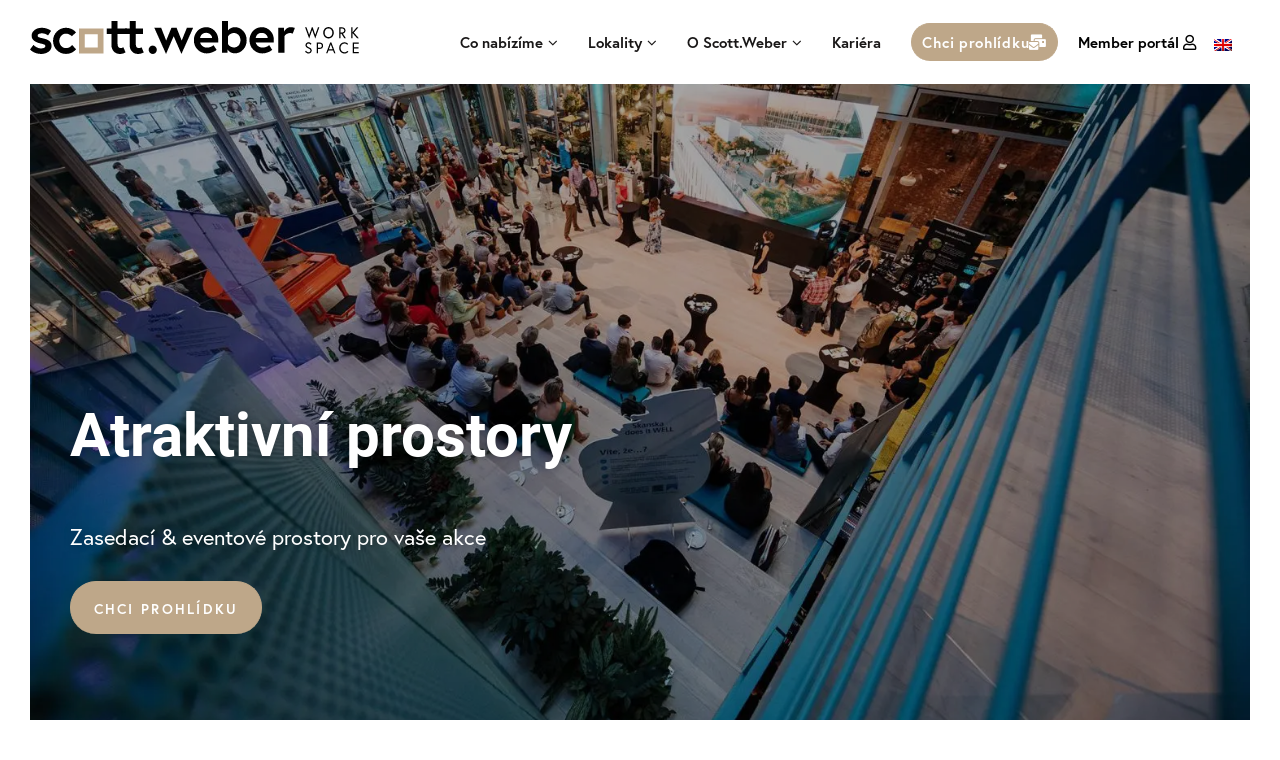

--- FILE ---
content_type: text/html; charset=UTF-8
request_url: https://scottweber.cz/workspace/spaces/?space-location=rustonka
body_size: 41650
content:
<!DOCTYPE html><html lang="cs-CZ"><head><meta charset="UTF-8"><meta name="viewport" content="width=device-width, initial-scale=1.0, viewport-fit=cover" /> <script data-cfasync="false" data-no-defer="1" data-no-minify="1" data-no-optimize="1">var ewww_webp_supported=!1;function check_webp_feature(A,e){var w;e=void 0!==e?e:function(){},ewww_webp_supported?e(ewww_webp_supported):((w=new Image).onload=function(){ewww_webp_supported=0<w.width&&0<w.height,e&&e(ewww_webp_supported)},w.onerror=function(){e&&e(!1)},w.src="data:image/webp;base64,"+{alpha:"UklGRkoAAABXRUJQVlA4WAoAAAAQAAAAAAAAAAAAQUxQSAwAAAARBxAR/Q9ERP8DAABWUDggGAAAABQBAJ0BKgEAAQAAAP4AAA3AAP7mtQAAAA=="}[A])}check_webp_feature("alpha");</script><script data-cfasync="false" data-no-defer="1" data-no-minify="1" data-no-optimize="1">var Arrive=function(c,w){"use strict";if(c.MutationObserver&&"undefined"!=typeof HTMLElement){var r,a=0,u=(r=HTMLElement.prototype.matches||HTMLElement.prototype.webkitMatchesSelector||HTMLElement.prototype.mozMatchesSelector||HTMLElement.prototype.msMatchesSelector,{matchesSelector:function(e,t){return e instanceof HTMLElement&&r.call(e,t)},addMethod:function(e,t,r){var a=e[t];e[t]=function(){return r.length==arguments.length?r.apply(this,arguments):"function"==typeof a?a.apply(this,arguments):void 0}},callCallbacks:function(e,t){t&&t.options.onceOnly&&1==t.firedElems.length&&(e=[e[0]]);for(var r,a=0;r=e[a];a++)r&&r.callback&&r.callback.call(r.elem,r.elem);t&&t.options.onceOnly&&1==t.firedElems.length&&t.me.unbindEventWithSelectorAndCallback.call(t.target,t.selector,t.callback)},checkChildNodesRecursively:function(e,t,r,a){for(var i,n=0;i=e[n];n++)r(i,t,a)&&a.push({callback:t.callback,elem:i}),0<i.childNodes.length&&u.checkChildNodesRecursively(i.childNodes,t,r,a)},mergeArrays:function(e,t){var r,a={};for(r in e)e.hasOwnProperty(r)&&(a[r]=e[r]);for(r in t)t.hasOwnProperty(r)&&(a[r]=t[r]);return a},toElementsArray:function(e){return e=void 0!==e&&("number"!=typeof e.length||e===c)?[e]:e}}),e=(l.prototype.addEvent=function(e,t,r,a){a={target:e,selector:t,options:r,callback:a,firedElems:[]};return this._beforeAdding&&this._beforeAdding(a),this._eventsBucket.push(a),a},l.prototype.removeEvent=function(e){for(var t,r=this._eventsBucket.length-1;t=this._eventsBucket[r];r--)e(t)&&(this._beforeRemoving&&this._beforeRemoving(t),(t=this._eventsBucket.splice(r,1))&&t.length&&(t[0].callback=null))},l.prototype.beforeAdding=function(e){this._beforeAdding=e},l.prototype.beforeRemoving=function(e){this._beforeRemoving=e},l),t=function(i,n){var o=new e,l=this,s={fireOnAttributesModification:!1};return o.beforeAdding(function(t){var e=t.target;e!==c.document&&e!==c||(e=document.getElementsByTagName("html")[0]);var r=new MutationObserver(function(e){n.call(this,e,t)}),a=i(t.options);r.observe(e,a),t.observer=r,t.me=l}),o.beforeRemoving(function(e){e.observer.disconnect()}),this.bindEvent=function(e,t,r){t=u.mergeArrays(s,t);for(var a=u.toElementsArray(this),i=0;i<a.length;i++)o.addEvent(a[i],e,t,r)},this.unbindEvent=function(){var r=u.toElementsArray(this);o.removeEvent(function(e){for(var t=0;t<r.length;t++)if(this===w||e.target===r[t])return!0;return!1})},this.unbindEventWithSelectorOrCallback=function(r){var a=u.toElementsArray(this),i=r,e="function"==typeof r?function(e){for(var t=0;t<a.length;t++)if((this===w||e.target===a[t])&&e.callback===i)return!0;return!1}:function(e){for(var t=0;t<a.length;t++)if((this===w||e.target===a[t])&&e.selector===r)return!0;return!1};o.removeEvent(e)},this.unbindEventWithSelectorAndCallback=function(r,a){var i=u.toElementsArray(this);o.removeEvent(function(e){for(var t=0;t<i.length;t++)if((this===w||e.target===i[t])&&e.selector===r&&e.callback===a)return!0;return!1})},this},i=new function(){var s={fireOnAttributesModification:!1,onceOnly:!1,existing:!1};function n(e,t,r){return!(!u.matchesSelector(e,t.selector)||(e._id===w&&(e._id=a++),-1!=t.firedElems.indexOf(e._id)))&&(t.firedElems.push(e._id),!0)}var c=(i=new t(function(e){var t={attributes:!1,childList:!0,subtree:!0};return e.fireOnAttributesModification&&(t.attributes=!0),t},function(e,i){e.forEach(function(e){var t=e.addedNodes,r=e.target,a=[];null!==t&&0<t.length?u.checkChildNodesRecursively(t,i,n,a):"attributes"===e.type&&n(r,i)&&a.push({callback:i.callback,elem:r}),u.callCallbacks(a,i)})})).bindEvent;return i.bindEvent=function(e,t,r){t=void 0===r?(r=t,s):u.mergeArrays(s,t);var a=u.toElementsArray(this);if(t.existing){for(var i=[],n=0;n<a.length;n++)for(var o=a[n].querySelectorAll(e),l=0;l<o.length;l++)i.push({callback:r,elem:o[l]});if(t.onceOnly&&i.length)return r.call(i[0].elem,i[0].elem);setTimeout(u.callCallbacks,1,i)}c.call(this,e,t,r)},i},o=new function(){var a={};function i(e,t){return u.matchesSelector(e,t.selector)}var n=(o=new t(function(){return{childList:!0,subtree:!0}},function(e,r){e.forEach(function(e){var t=e.removedNodes,e=[];null!==t&&0<t.length&&u.checkChildNodesRecursively(t,r,i,e),u.callCallbacks(e,r)})})).bindEvent;return o.bindEvent=function(e,t,r){t=void 0===r?(r=t,a):u.mergeArrays(a,t),n.call(this,e,t,r)},o};d(HTMLElement.prototype),d(NodeList.prototype),d(HTMLCollection.prototype),d(HTMLDocument.prototype),d(Window.prototype);var n={};return s(i,n,"unbindAllArrive"),s(o,n,"unbindAllLeave"),n}function l(){this._eventsBucket=[],this._beforeAdding=null,this._beforeRemoving=null}function s(e,t,r){u.addMethod(t,r,e.unbindEvent),u.addMethod(t,r,e.unbindEventWithSelectorOrCallback),u.addMethod(t,r,e.unbindEventWithSelectorAndCallback)}function d(e){e.arrive=i.bindEvent,s(i,e,"unbindArrive"),e.leave=o.bindEvent,s(o,e,"unbindLeave")}}(window,void 0),ewww_webp_supported=!1;function check_webp_feature(e,t){var r;ewww_webp_supported?t(ewww_webp_supported):((r=new Image).onload=function(){ewww_webp_supported=0<r.width&&0<r.height,t(ewww_webp_supported)},r.onerror=function(){t(!1)},r.src="data:image/webp;base64,"+{alpha:"UklGRkoAAABXRUJQVlA4WAoAAAAQAAAAAAAAAAAAQUxQSAwAAAARBxAR/Q9ERP8DAABWUDggGAAAABQBAJ0BKgEAAQAAAP4AAA3AAP7mtQAAAA==",animation:"UklGRlIAAABXRUJQVlA4WAoAAAASAAAAAAAAAAAAQU5JTQYAAAD/////AABBTk1GJgAAAAAAAAAAAAAAAAAAAGQAAABWUDhMDQAAAC8AAAAQBxAREYiI/gcA"}[e])}function ewwwLoadImages(e){if(e){for(var t=document.querySelectorAll(".batch-image img, .image-wrapper a, .ngg-pro-masonry-item a, .ngg-galleria-offscreen-seo-wrapper a"),r=0,a=t.length;r<a;r++)ewwwAttr(t[r],"data-src",t[r].getAttribute("data-webp")),ewwwAttr(t[r],"data-thumbnail",t[r].getAttribute("data-webp-thumbnail"));for(var i=document.querySelectorAll("div.woocommerce-product-gallery__image"),r=0,a=i.length;r<a;r++)ewwwAttr(i[r],"data-thumb",i[r].getAttribute("data-webp-thumb"))}for(var n=document.querySelectorAll("video"),r=0,a=n.length;r<a;r++)ewwwAttr(n[r],"poster",e?n[r].getAttribute("data-poster-webp"):n[r].getAttribute("data-poster-image"));for(var o,l=document.querySelectorAll("img.ewww_webp_lazy_load"),r=0,a=l.length;r<a;r++)e&&(ewwwAttr(l[r],"data-lazy-srcset",l[r].getAttribute("data-lazy-srcset-webp")),ewwwAttr(l[r],"data-srcset",l[r].getAttribute("data-srcset-webp")),ewwwAttr(l[r],"data-lazy-src",l[r].getAttribute("data-lazy-src-webp")),ewwwAttr(l[r],"data-src",l[r].getAttribute("data-src-webp")),ewwwAttr(l[r],"data-orig-file",l[r].getAttribute("data-webp-orig-file")),ewwwAttr(l[r],"data-medium-file",l[r].getAttribute("data-webp-medium-file")),ewwwAttr(l[r],"data-large-file",l[r].getAttribute("data-webp-large-file")),null!=(o=l[r].getAttribute("srcset"))&&!1!==o&&o.includes("R0lGOD")&&ewwwAttr(l[r],"src",l[r].getAttribute("data-lazy-src-webp"))),l[r].className=l[r].className.replace(/\bewww_webp_lazy_load\b/,"");for(var s=document.querySelectorAll(".ewww_webp"),r=0,a=s.length;r<a;r++)e?(ewwwAttr(s[r],"srcset",s[r].getAttribute("data-srcset-webp")),ewwwAttr(s[r],"src",s[r].getAttribute("data-src-webp")),ewwwAttr(s[r],"data-orig-file",s[r].getAttribute("data-webp-orig-file")),ewwwAttr(s[r],"data-medium-file",s[r].getAttribute("data-webp-medium-file")),ewwwAttr(s[r],"data-large-file",s[r].getAttribute("data-webp-large-file")),ewwwAttr(s[r],"data-large_image",s[r].getAttribute("data-webp-large_image")),ewwwAttr(s[r],"data-src",s[r].getAttribute("data-webp-src"))):(ewwwAttr(s[r],"srcset",s[r].getAttribute("data-srcset-img")),ewwwAttr(s[r],"src",s[r].getAttribute("data-src-img"))),s[r].className=s[r].className.replace(/\bewww_webp\b/,"ewww_webp_loaded");window.jQuery&&jQuery.fn.isotope&&jQuery.fn.imagesLoaded&&(jQuery(".fusion-posts-container-infinite").imagesLoaded(function(){jQuery(".fusion-posts-container-infinite").hasClass("isotope")&&jQuery(".fusion-posts-container-infinite").isotope()}),jQuery(".fusion-portfolio:not(.fusion-recent-works) .fusion-portfolio-wrapper").imagesLoaded(function(){jQuery(".fusion-portfolio:not(.fusion-recent-works) .fusion-portfolio-wrapper").isotope()}))}function ewwwWebPInit(e){ewwwLoadImages(e),ewwwNggLoadGalleries(e),document.arrive(".ewww_webp",function(){ewwwLoadImages(e)}),document.arrive(".ewww_webp_lazy_load",function(){ewwwLoadImages(e)}),document.arrive("videos",function(){ewwwLoadImages(e)}),"loading"==document.readyState?document.addEventListener("DOMContentLoaded",ewwwJSONParserInit):("undefined"!=typeof galleries&&ewwwNggParseGalleries(e),ewwwWooParseVariations(e))}function ewwwAttr(e,t,r){null!=r&&!1!==r&&e.setAttribute(t,r)}function ewwwJSONParserInit(){"undefined"!=typeof galleries&&check_webp_feature("alpha",ewwwNggParseGalleries),check_webp_feature("alpha",ewwwWooParseVariations)}function ewwwWooParseVariations(e){if(e)for(var t=document.querySelectorAll("form.variations_form"),r=0,a=t.length;r<a;r++){var i=t[r].getAttribute("data-product_variations"),n=!1;try{for(var o in i=JSON.parse(i))void 0!==i[o]&&void 0!==i[o].image&&(void 0!==i[o].image.src_webp&&(i[o].image.src=i[o].image.src_webp,n=!0),void 0!==i[o].image.srcset_webp&&(i[o].image.srcset=i[o].image.srcset_webp,n=!0),void 0!==i[o].image.full_src_webp&&(i[o].image.full_src=i[o].image.full_src_webp,n=!0),void 0!==i[o].image.gallery_thumbnail_src_webp&&(i[o].image.gallery_thumbnail_src=i[o].image.gallery_thumbnail_src_webp,n=!0),void 0!==i[o].image.thumb_src_webp&&(i[o].image.thumb_src=i[o].image.thumb_src_webp,n=!0));n&&ewwwAttr(t[r],"data-product_variations",JSON.stringify(i))}catch(e){}}}function ewwwNggParseGalleries(e){if(e)for(var t in galleries){var r=galleries[t];galleries[t].images_list=ewwwNggParseImageList(r.images_list)}}function ewwwNggLoadGalleries(e){e&&document.addEventListener("ngg.galleria.themeadded",function(e,t){window.ngg_galleria._create_backup=window.ngg_galleria.create,window.ngg_galleria.create=function(e,t){var r=$(e).data("id");return galleries["gallery_"+r].images_list=ewwwNggParseImageList(galleries["gallery_"+r].images_list),window.ngg_galleria._create_backup(e,t)}})}function ewwwNggParseImageList(e){for(var t in e){var r=e[t];if(void 0!==r["image-webp"]&&(e[t].image=r["image-webp"],delete e[t]["image-webp"]),void 0!==r["thumb-webp"]&&(e[t].thumb=r["thumb-webp"],delete e[t]["thumb-webp"]),void 0!==r.full_image_webp&&(e[t].full_image=r.full_image_webp,delete e[t].full_image_webp),void 0!==r.srcsets)for(var a in r.srcsets)nggSrcset=r.srcsets[a],void 0!==r.srcsets[a+"-webp"]&&(e[t].srcsets[a]=r.srcsets[a+"-webp"],delete e[t].srcsets[a+"-webp"]);if(void 0!==r.full_srcsets)for(var i in r.full_srcsets)nggFSrcset=r.full_srcsets[i],void 0!==r.full_srcsets[i+"-webp"]&&(e[t].full_srcsets[i]=r.full_srcsets[i+"-webp"],delete e[t].full_srcsets[i+"-webp"])}return e}check_webp_feature("alpha",ewwwWebPInit);</script><link rel="preload" fetchpriority="high" href="https://scottweber.cz/wp-content/uploads/2020/08/S.W-logo-barva-pozitiv.svg" as="image" type="image/svg+xml" /><link rel="preload" href="https://scottweber.cz/wp-content/uploads/2024/07/Europa-light.woff2" as="font" type="font/woff2" crossorigin><link rel="preload" href="https://scottweber.cz/wp-content/uploads/2024/07/Europa-normal.woff2" as="font" type="font/woff2" crossorigin><link rel="preload" href="https://scottweber.cz/wp-content/uploads/2024/07/Europa-bold.woff2" as="font" type="font/woff2" crossorigin><link rel="preload" href="https://scottweber.cz/wp-content/uploads/2024/07/Raleway-Thin.woff2" as="font" type="font/woff2" crossorigin><link rel="preload" href="https://scottweber.cz/wp-content/uploads/2024/07/Roboto-Regular.woff2" as="font" type="font/woff2" crossorigin><link rel="preload" href="https://scottweber.cz/wp-content/uploads/2024/07/Roboto-Bold.woff2" as="font" type="font/woff2" crossorigin><link rel="preload" href="https://scottweber.cz/wp-content/uploads/2024/07/Roboto-Medium.woff2" as="font" type="font/woff2" crossorigin><meta name='robots' content='index, follow, max-image-preview:large, max-snippet:-1, max-video-preview:-1' /><link rel="alternate" hreflang="cs" href="https://scottweber.cz/workspace/spaces/" /><link rel="alternate" hreflang="en" href="https://scottweber.cz/en/workspace/meeting-event-spaces/" /><link rel="alternate" hreflang="x-default" href="https://scottweber.cz/workspace/spaces/" /> <script data-cfasync="false" data-pagespeed-no-defer>var gtm4wp_datalayer_name = "dataLayer";
	var dataLayer = dataLayer || [];</script> <title>Zasedací místnosti &amp; Konferenční prostory k pronájmu | Scott.Weber</title><meta name="description" content="Moderní zasedací místnosti a eventové prostory k pronájmu pro vaše důležité schůzky a jedinečná setkání. 150 originálních prostor s kapacitou až pro 350 lidí." /><link rel="canonical" href="https://scottweber.cz/workspace/spaces/" /><meta property="og:locale" content="cs_CZ" /><meta property="og:type" content="article" /><meta property="og:title" content="Zasedací místnosti &amp; Konferenční prostory k pronájmu | Scott.Weber" /><meta property="og:description" content="Moderní zasedací místnosti a eventové prostory k pronájmu pro vaše důležité schůzky a jedinečná setkání. 150 originálních prostor s kapacitou až pro 350 lidí." /><meta property="og:url" content="https://scottweber.cz/workspace/spaces/" /><meta property="og:site_name" content="Scott.Weber Workspace" /><meta property="article:publisher" content="https://www.facebook.com/SCOTTWEBER.czech/" /><meta property="article:modified_time" content="2025-09-10T10:17:25+00:00" /><meta property="og:image" content="https://scottweber.cz/wp-content/uploads/2021/08/Takara-s-lidmi.jpg" /><meta name="twitter:card" content="summary_large_image" /><meta name="twitter:label1" content="Odhadovaná doba čtení" /><meta name="twitter:data1" content="4 minuty" /> <script type="application/ld+json" class="yoast-schema-graph">{"@context":"https://schema.org","@graph":[{"@type":"WebPage","@id":"https://scottweber.cz/workspace/spaces/","url":"https://scottweber.cz/workspace/spaces/","name":"Zasedací místnosti & Konferenční prostory k pronájmu | Scott.Weber","isPartOf":{"@id":"https://scottweber.cz/#website"},"primaryImageOfPage":{"@id":"https://scottweber.cz/workspace/spaces/#primaryimage"},"image":{"@id":"https://scottweber.cz/workspace/spaces/#primaryimage"},"thumbnailUrl":"https://scottweber.cz/wp-content/uploads/2021/08/Takara-s-lidmi.jpg","datePublished":"2020-08-10T11:22:51+00:00","dateModified":"2025-09-10T10:17:25+00:00","description":"Moderní zasedací místnosti a eventové prostory k pronájmu pro vaše důležité schůzky a jedinečná setkání. 150 originálních prostor s kapacitou až pro 350 lidí.","breadcrumb":{"@id":"https://scottweber.cz/workspace/spaces/#breadcrumb"},"inLanguage":"cs","potentialAction":[{"@type":"ReadAction","target":["https://scottweber.cz/workspace/spaces/"]}]},{"@type":"ImageObject","inLanguage":"cs","@id":"https://scottweber.cz/workspace/spaces/#primaryimage","url":"https://scottweber.cz/wp-content/uploads/2021/08/Takara-s-lidmi.jpg","contentUrl":"https://scottweber.cz/wp-content/uploads/2021/08/Takara-s-lidmi.jpg","width":1500,"height":1000,"caption":"Zasedací místnost Praha 6"},{"@type":"BreadcrumbList","@id":"https://scottweber.cz/workspace/spaces/#breadcrumb","itemListElement":[{"@type":"ListItem","position":1,"name":"Home","item":"https://scottweber.cz/"},{"@type":"ListItem","position":2,"name":"Workspace","item":"https://scottweber.cz/workspace/"},{"@type":"ListItem","position":3,"name":"Zasedací &#038; Eventové prostory"}]},{"@type":"WebSite","@id":"https://scottweber.cz/#website","url":"https://scottweber.cz/","name":"Scott.Weber Workspace","description":"Flexibilní privátní kanceláře v exkluzivních Pražských lokalitách","publisher":{"@id":"https://scottweber.cz/#organization"},"potentialAction":[{"@type":"SearchAction","target":{"@type":"EntryPoint","urlTemplate":"https://scottweber.cz/?s={search_term_string}"},"query-input":{"@type":"PropertyValueSpecification","valueRequired":true,"valueName":"search_term_string"}}],"inLanguage":"cs"},{"@type":"Organization","@id":"https://scottweber.cz/#organization","name":"Scott.Weber Workspace","url":"https://scottweber.cz/","logo":{"@type":"ImageObject","inLanguage":"cs","@id":"https://scottweber.cz/#/schema/logo/image/","url":"https://scottweber.cz/wp-content/uploads/2020/07/SW-logo-02-horizontal-negativ.svg","contentUrl":"https://scottweber.cz/wp-content/uploads/2020/07/SW-logo-02-horizontal-negativ.svg","width":843,"height":83,"caption":"Scott.Weber Workspace"},"image":{"@id":"https://scottweber.cz/#/schema/logo/image/"},"sameAs":["https://www.facebook.com/SCOTTWEBER.czech/","https://www.instagram.com/scottweber.cz/","https://www.linkedin.com/company/scott-&amp;-weber/"]}]}</script> <link rel='dns-prefetch' href='//cdn.jsdelivr.net' /><link rel="alternate" type="application/rss+xml" title="Scott.Weber Workspace &raquo; RSS zdroj" href="https://scottweber.cz/feed/" /><link rel="alternate" type="application/rss+xml" title="Scott.Weber Workspace &raquo; RSS komentářů" href="https://scottweber.cz/comments/feed/" /><link data-optimized="2" rel="stylesheet" href="https://scottweber.cz/wp-content/litespeed/css/d090ffeae0c282604b88b3486a4fb62f.css?ver=3c924" /><style id='rehomes-style-inline-css' type='text/css'>body, input, button, button[type="submit"], select, textarea{color:#191717}html { }.c-heading{color:#1c1c1c;}.c-primary{color:#bea789;}.bg-primary{background-color:#bea789;}.b-primary{border-color:#bea789;}.button-primary:hover{background-color:#ac8e68;border-color:#ac8e68;}.c-secondary {color:#575756;}.bg-secondary {background-color:#575756;}.b-secondary{border-color:#575756;}.button-secondary:hover{background-color:#3e3e3d;}input[type="text"]::placeholder,input[type="email"]::placeholder,input[type="url"]::placeholder,input[type="password"]::placeholder,input[type="search"]::placeholder,input[type="number"]::placeholder,input[type="tel"]::placeholder,input[type="range"]::placeholder,input[type="date"]::placeholder,input[type="month"]::placeholder,input[type="week"]::placeholder,input[type="time"]::placeholder,input[type="datetime"]::placeholder,input[type="datetime-local"]::placeholder,input[type="color"]::placeholder,input[type="text"],input[type="email"],input[type="url"],input[type="password"],input[type="search"],input[type="number"],input[type="tel"],input[type="range"],input[type="date"],input[type="month"],input[type="week"],input[type="time"],input[type="datetime"],input[type="datetime-local"],input[type="color"],textarea::placeholder,textarea,a,.mainmenu-container li a span,.comment-metadata,.comment-metadata a,.widget.widget_archive a,.widget.widget_categories a,.widget.widget_nav_menu a,.widget.widget_meta a,.widget.widget_pages a,.c-body,.comment-form-cookies-consent label,.site-header-account .account-links-menu li a,.site-header-account .account-dashboard li a,.comment-form a,.widget .tagcloud a,.widget.widget_tag_cloud a,.elementor-nav-menu--dropdown a,.elementor-search-form--skin-minimal .elementor-search-form__icon {color:#191717; }.widget-area strong,h1,h2,h3,h4,h5,h6,.h1,.h2,.single-portfolio-summary-meta-title,.h3,h3.entry-title,.related-posts .related-heading,.comments-title,.comment-respond .comment-reply-title,.h4,.h5,.single .navigation .nav-link a,h2.widget-title,h2.widgettitle,.h6,blockquote,th,.main-navigation .top-menu > li > a,.main-navigation:not(.navigation-dark) .top-menu > li > a,.mainmenu-container ul ul .menu-item > a,.entry-content blockquote cite a,.entry-content strong,.entry-content dt,.entry-content th,.entry-content dt a,.entry-content th a,.comment-content strong,.comment-author,.comment-author a,.comment-metadata a.comment-edit-link,.comment-content table th,.comment-content table td a,.comment-content dt,.elementor-element .elementor-widget-wp-widget-recent-posts .title-post a,.widget a,.widget_rss .rss-date,.widget_rss li cite,.c-heading,fieldset legend,.author-wrapper .author-name,.search .site-content .page-title,.site-header-account .login-form-title,.elementor-widget-opal-idx-search .flexmls_connect__search_new_title,.elementor-accordion .elementor-tab-title,.elementor-widget-call-to-action.elementor-button-default .elementor-cta__button,.elementor-featured-box-wrapper .elementor-featured-box-title,.elementor-widget-opal-image-hotspots .elementor-accordion .elementor-tab-title,.portfolio .portfolio-content .entry-title a,.elementor-price-table__currency,.elementor-price-table__integer-part,.elementor-price-table__feature-inner span.item-active,.elementor-price-table__period,.elementor-progress-percentage,.elementor-widget-progress .elementor-title,.elementor-teams-wrapper .elementor-team-name,.entry-title a,.single-portfolio-menu a {color:#1c1c1c; }.elementor-widget-call-to-action.elementor-button-default .elementor-cta__button {border-bottom-color:#1c1c1c; }.btn-link,.elementor-element .elementor-button-link .elementor-button,.button-link,.more-link-wrap a,.elementor-wpcf7-button-link input[type="button"][type="submit"],.elementor-wpcf7-button-link input[type="submit"],.elementor-wpcf7-button-link button[type="submit"],.mailchimp-button-link button,.mailchimp-button-link button[type="submit"],.button-underline,.elementor-element .elementor-button-underline .elementor-button,.wp-block-quote:before,.main-navigation .top-menu > li.current-menu-item a,.main-navigation .top-menu > li > a:hover,.mainmenu-container ul ul .menu-item > a:hover,.mainmenu-container ul ul .menu-item > a:active,.mainmenu-container ul ul .menu-item > a:focus,.mainmenu-container li.current-menu-parent > a,.mainmenu-container .menu-item > a:hover,.menu-toggle,.site-header .header-group .search-submit:hover,.site-header .header-group .search-submit:focus,.entry-meta a:hover,.more-link,.pbr-social-share a:hover,.single .navigation .nav-title,.error404 .error-404 .error-title,.breadcrumb a:hover,.breadcrumb a:hover span,.comment-author a:hover,.comment-metadata a:hover,.comment-reply-link,.elementor-element .elementor-widget-wp-widget-recent-posts .title-post a:hover,.widget a:hover,.widget a:focus,.widget.widget_archive a:hover,.widget.widget_archive a:focus,.widget.widget_categories a:hover,.widget.widget_categories a:focus,.widget.widget_nav_menu a:hover,.widget.widget_nav_menu a:focus,.widget.widget_meta a:hover,.widget.widget_meta a:focus,.widget.widget_pages a:hover,.widget.widget_pages a:focus,.title-with-icon:before,.widget_nav_menu a:hover,.widget_meta a:hover,.widget_pages a:hover,.widget_archive a:hover,.widget_categories a:hover,.widget .tagcloud a:hover,.widget .tagcloud a:focus,.widget.widget_tag_cloud a:hover,.widget.widget_tag_cloud a:focus,.button-outline-primary,.elementor-wpcf7-button-outline_primary input[type="button"],.elementor-wpcf7-button-outline_primary input[type="submit"],.elementor-wpcf7-button-outline_primary button[type="submit"],.mailchimp-button-outline_primary button,.mailchimp-button-outline_primary button[type="submit"],.elementor-element .elementor-button-outline_primary .elementor-button,.c-primary,.navigation-button .menu-toggle:hover,.navigation-button .menu-toggle:focus,.entry-header .entry-title a:hover,.entry-content blockquote cite a:hover,.site-header-account .account-dropdown a.register-link,.site-header-account .account-dropdown a.lostpass-link,.site-header-account .account-links-menu li a:hover,.site-header-account .account-dashboard li a:hover,.comment-form a:hover,.wp_widget_tag_cloud a:hover,.wp_widget_tag_cloud a:focus,#secondary .elementor-widget-container h5:first-of-type,.elementor-nav-menu-popup .mfp-close,#secondary .elementor-widget-wp-widget-recent-posts a,.elementor-accordion .elementor-tab-title.elementor-active,.elementor-awards-wrapper .elementor_awards_image,.elementor-awards-wrapper .elementor-years,.contactform-content .form-title,.elementor-widget-call-to-action.elementor-button-default .elementor-cta__button:hover,.elementor-widget-opal-countdown .elementor-countdown-digits,.elementor-counter .elementor-counter-number-wrapper span,.elementor-featured-box-wrapper i,.elementor-widget-heading .sub-title,.elementor-widget-icon-box.elementor-view-framed:hover .elementor-icon,.elementor-widget-icon-box.elementor-view-framed:not(:hover) .elementor-icon,.elementor-widget-icon-box.elementor-view-default:hover .elementor-icon,.elementor-widget-icon-box.elementor-view-default:not(:hover) .elementor-icon,.elementor-widget-icon-box:hover .elementor-icon-box-title,.elementor-widget.elementor-widget-icon-list .elementor-icon-list-item:hover i,.elementor-widget.elementor-widget-icon-list .elementor-icon-list-item:hover .elementor-icon-list-text,.elementor-widget-icon.elementor-view-default .elementor-icon,.elementor-widget-icon.elementor-view-framed .elementor-icon,.elementor-widget-opal-image-hotspots .elementor-accordion .elementor-tab-title.elementor-active,.mailchimp-button-default .mc4wp-form-fields button[type="submit"]:hover,.elementor-nav-menu--main.elementor-nav-menu--layout-horizontal .elementor-nav-menu a.elementor-sub-item.elementor-item-active,.elementor-nav-menu--main .elementor-item.highlighted,.elementor-nav-menu--main .elementor-item.elementor-item-active,.elementor-nav-menu--main .elementor-item:hover,.elementor-nav-menu--main .elementor-item:focus,.elementor-nav-menu--main .current-menu-ancestor .elementor-item.has-submenu,.elementor-nav-menu--main .current-menu-item .elementor-item,.elementor-nav-menu--popup .elementor-item.highlighted,.elementor-nav-menu--popup .elementor-item.elementor-item-active,.elementor-nav-menu--popup .elementor-item:hover,.elementor-nav-menu--popup .elementor-item:focus,.elementor-nav-menu--popup .elementor-nav-menu--dropdown a:hover,.elementor-nav-menu--popup .elementor-nav-menu--dropdown a.highlighted,.elementor-nav-menu--dropdown:not(.mega-menu) a:hover,.elementor-nav-menu--dropdown:not(.mega-menu) a.highlighted,.elementor-nav-menu--dropdown:not(.mega-menu) a.has-submenu,.elementor-menu-toggle:hover i,.elementor-menu-toggle:hover .menu-toggle-title,.elementor-phone i,.elementor-phone .elementor-phone-title,.elementor-phone .elementor-phone-subtitle,.portfolio .portfolio-content .entry-title a:hover,.portfolio .entry-category a:hover,.elementor-portfolio-style-overlay .portfolio .portfolio-content-inner .entry-category a:hover,.elementor-portfolio__filter:hover,.elementor-widget-opal-post-grid .column-item .entry-meta .posted-author a:hover,.elementor-button-default .elementor-button,.elementor-search-form .elementor-search-form__submit:hover,.elementor-search-form--skin-full_screen .elementor-search-form__toggle:hover,.elementor-widget-social-icons.elementor-social-custom .elementor-social-icon:hover i,.elementor-teams-wrapper .elementor-team-job,.elementor-teams-wrapper .team-icon-socials li:hover a,.elementor-video-icon {color:#bea789; }.f-primary {fill:#bea789; }.mainmenu-container li li a:before,.mp-level::-webkit-scrollbar-thumb,.page-numbers:not(ul):not(.dots):hover,.page-numbers:not(ul):not(.dots):focus,.page-numbers.current:not(ul):not(.dots),.comments-link span,.entry-categories a,.single .navigation > div:hover,.page-links a:hover .page-number,.page-links a:focus .page-number,.page-links > .page-number,.widget_nav_menu a:hover:before,.widget_meta a:hover:before,.widget_pages a:hover:before,.widget_archive a:hover:before,.widget_categories a:hover:before,.button-primary,input[type="reset"],input.secondary[type="button"],input.secondary[type="reset"],input.secondary[type="submit"],input[type="button"],input[type="submit"],button[type="submit"],.page .edit-link a.post-edit-link,.error404 .go-back,.scrollup,.comment-form .form-submit input[type="submit"],.elementor-wpcf7-button-primary input[type="button"][type="submit"],.elementor-wpcf7-button-primary input[type="submit"],.elementor-wpcf7-button-primary button[type="submit"],.mailchimp-button-primary button,.mailchimp-button-primary button[type="submit"],.button-default:hover,.search .link-more a:hover,.button-dark:hover,.elementor-element .elementor-button-dark .elementor-button:hover,.elementor-wpcf7-button-dark input:hover[type="submit"],.elementor-wpcf7-button-dark button:hover[type="submit"],.mailchimp-button-dark button:hover,.button-dark:active,.elementor-element .elementor-button-dark .elementor-button:active,.elementor-wpcf7-button-dark input:active[type="submit"],.elementor-wpcf7-button-dark button:active[type="submit"],.mailchimp-button-dark button:active,.button-dark:focus,.elementor-element .elementor-button-dark .elementor-button:focus,.elementor-wpcf7-button-dark input:focus[type="submit"],.elementor-wpcf7-button-dark button:focus[type="submit"],.mailchimp-button-dark button:focus,.button-light:hover,.elementor-element .elementor-button-light .elementor-button:hover,.elementor-wpcf7-button-light input:hover[type="submit"],.elementor-wpcf7-button-light button:hover[type="submit"],.mailchimp-button-light button:hover,.button-light:active,.elementor-element .elementor-button-light .elementor-button:active,.elementor-wpcf7-button-light input:active[type="submit"],.elementor-wpcf7-button-light button:active[type="submit"],.mailchimp-button-light button:active,.button-light:focus,.elementor-element .elementor-button-light .elementor-button:focus,.elementor-wpcf7-button-light input:focus[type="submit"],.elementor-wpcf7-button-light button:focus[type="submit"],.mailchimp-button-light button:focus,.elementor-element .elementor-button-primary .elementor-button,.button-outline-primary:hover,.elementor-wpcf7-button-outline_primary input:hover[type="button"],.elementor-wpcf7-button-outline_primary input:hover[type="submit"],.elementor-wpcf7-button-outline_primary button:hover[type="submit"],.mailchimp-button-outline_primary button:hover,.button-outline-primary:active,.elementor-wpcf7-button-outline_primary input:active[type="button"],.elementor-wpcf7-button-outline_primary input:active[type="submit"],.elementor-wpcf7-button-outline_primary button:active[type="submit"],.mailchimp-button-outline_primary button:active,.button-outline-primary.active,.elementor-wpcf7-button-outline_primary input.active[type="button"],.elementor-wpcf7-button-outline_primary input.active[type="submit"],.elementor-wpcf7-button-outline_primary button.active[type="submit"],.mailchimp-button-outline_primary button.active,.show > .button-outline-primary.dropdown-toggle,.elementor-wpcf7-button-outline_primary .show > input.dropdown-toggle[type="button"],.elementor-wpcf7-button-outline_primary .show > input.dropdown-toggle[type="submit"],.elementor-wpcf7-button-outline_primary .show > button.dropdown-toggle[type="submit"],.mailchimp-button-outline_primary .show > button.dropdown-toggle,.elementor-element .elementor-button-outline_primary .elementor-button:hover,.elementor-element .elementor-button-outline_primary .elementor-button:active,.elementor-element .elementor-button-outline_primary .elementor-button:focus,.bg-primary,.owl-theme.owl-carousel .owl-nav [class*='owl-']:hover:before,.owl-theme .products .owl-nav [class*='owl-']:hover:before,.owl-theme.owl-carousel .owl-dots .owl-dot:hover,.owl-theme.owl-carousel .owl-dots .owl-dot.active,.owl-theme .products .owl-dots .owl-dot:hover,.owl-theme .products .owl-dots .owl-dot.active,.elementor-widget-divider .elementor-divider-separator:before,.elementor-flip-box__front,.elementor-widget-icon-box.elementor-view-stacked:hover .elementor-icon,.elementor-widget-icon-box.elementor-view-stacked:not(:hover) .elementor-icon,.elementor-widget-icon.elementor-view-stacked .elementor-icon,.elementor-widget-opal-idx-search input.flexmls_connect__search_new_submit[type=submit],.elementor-widget-opal-image-hotspots .scrollbar-inner > .scroll-element .scroll-bar,.opal-image-hotspots-main-icons .opal-image-hotspots-icon,.elementor-widget-opal-image-gallery .gallery-item-overlay,.elementor-nav-menu--main.elementor-nav-menu--layout-horizontal:not(.e--pointer-framed) .elementor-nav-menu > li.current-menu-parent > a:before,.elementor-nav-menu--main.elementor-nav-menu--layout-horizontal:not(.e--pointer-framed) .elementor-nav-menu > li.current-menu-parent > a:after,.elementor-nav-menu--main.e--pointer-dot .elementor-item.elementor-item-active:before,.elementor-nav-menu--main.e--pointer-dot .elementor-item:not(:hover):before,.elementor-nav-menu--main.e--pointer-dot .elementor-item:hover:before,.elementor-nav-menu--main:not(.e--pointer-framed) .elementor-item.elementor-item-active:before,.elementor-nav-menu--main:not(.e--pointer-framed) .elementor-item.elementor-item-active:after,.elementor-nav-menu--main:not(.e--pointer-framed) .elementor-item:before,.elementor-nav-menu--main:not(.e--pointer-framed) .elementor-item:after,.elementor-nav-menu--popup.e--pointer-dot .elementor-item.elementor-item-active:before,.elementor-nav-menu--popup.e--pointer-dot .elementor-item:hover:before,.e--pointer-dot .elementor-item:before,.e--pointer-underline .elementor-item .menu-title:before,.e--pointer-underline .elementor-item .menu-title:after,.elementor-nav-menu--main.e--pointer-sub-line .elementor-sub-item:before,.elementor-phone-style2 .elementor-phone,.portfolio .line,.elementor-widget-opal-post-grid .column-item .cat-links a,.elementor-progress-bar,.elementor-widget-opal-tabs.elementor-tabs-view-horizontal .elementor-tab-title:not(:last-child):before {background-color:#bea789; }.button-primary,input[type="reset"],input.secondary[type="button"],input.secondary[type="reset"],input.secondary[type="submit"],input[type="button"],input[type="submit"],button[type="submit"],.page .edit-link a.post-edit-link,.error404 .go-back,.scrollup,.comment-form .form-submit input[type="submit"],.elementor-wpcf7-button-primary input[type="button"][type="submit"],.elementor-wpcf7-button-primary input[type="submit"],.elementor-wpcf7-button-primary button[type="submit"],.mailchimp-button-primary button,.mailchimp-button-primary button[type="submit"],.button-secondary,.secondary-button .search-submit,.elementor-wpcf7-button-secondary input[type="button"][type="submit"],.elementor-wpcf7-button-secondary input[type="submit"],.elementor-wpcf7-button-secondary button[type="submit"],.mailchimp-button-secondary button,.mailchimp-button-secondary button[type="submit"],.button-underline,.elementor-element .elementor-button-underline .elementor-button,.form-control:focus,input[type="text"]:focus,input[type="email"]:focus,input[type="url"]:focus,input[type="password"]:focus,input[type="search"]:focus,input[type="number"]:focus,input[type="tel"]:focus,input[type="range"]:focus,input[type="date"]:focus,input[type="month"]:focus,input[type="week"]:focus,input[type="time"]:focus,input[type="datetime"]:focus,input[type="datetime-local"]:focus,input[type="color"]:focus,textarea:focus,.more-link-wrap a,.single .navigation > div:hover,.widget .tagcloud a:hover,.widget .tagcloud a:focus,.widget.widget_tag_cloud a:hover,.widget.widget_tag_cloud a:focus,.wp_widget_tag_cloud a:hover,.wp_widget_tag_cloud a:focus,.button-default:hover,.search .link-more a:hover,.button-dark:hover,.elementor-element .elementor-button-dark .elementor-button:hover,.elementor-wpcf7-button-dark input:hover[type="submit"],.elementor-wpcf7-button-dark button:hover[type="submit"],.mailchimp-button-dark button:hover,.button-dark:active,.elementor-element .elementor-button-dark .elementor-button:active,.elementor-wpcf7-button-dark input:active[type="submit"],.elementor-wpcf7-button-dark button:active[type="submit"],.mailchimp-button-dark button:active,.button-dark:focus,.elementor-element .elementor-button-dark .elementor-button:focus,.elementor-wpcf7-button-dark input:focus[type="submit"],.elementor-wpcf7-button-dark button:focus[type="submit"],.mailchimp-button-dark button:focus,.button-light:hover,.elementor-element .elementor-button-light .elementor-button:hover,.elementor-wpcf7-button-light input:hover[type="submit"],.elementor-wpcf7-button-light button:hover[type="submit"],.mailchimp-button-light button:hover,.button-light:active,.elementor-element .elementor-button-light .elementor-button:active,.elementor-wpcf7-button-light input:active[type="submit"],.elementor-wpcf7-button-light button:active[type="submit"],.mailchimp-button-light button:active,.button-light:focus,.elementor-element .elementor-button-light .elementor-button:focus,.elementor-wpcf7-button-light input:focus[type="submit"],.elementor-wpcf7-button-light button:focus[type="submit"],.mailchimp-button-light button:focus,.elementor-element .elementor-button-primary .elementor-button,.button-outline-primary,.elementor-wpcf7-button-outline_primary input[type="button"],.elementor-wpcf7-button-outline_primary input[type="submit"],.elementor-wpcf7-button-outline_primary button[type="submit"],.mailchimp-button-outline_primary button,.mailchimp-button-outline_primary button[type="submit"],.elementor-element .elementor-button-outline_primary .elementor-button,.button-outline-primary:hover,.elementor-wpcf7-button-outline_primary input:hover[type="button"],.elementor-wpcf7-button-outline_primary input:hover[type="submit"],.elementor-wpcf7-button-outline_primary button:hover[type="submit"],.mailchimp-button-outline_primary button:hover,.button-outline-primary:active,.elementor-wpcf7-button-outline_primary input:active[type="button"],.elementor-wpcf7-button-outline_primary input:active[type="submit"],.elementor-wpcf7-button-outline_primary button:active[type="submit"],.mailchimp-button-outline_primary button:active,.button-outline-primary.active,.elementor-wpcf7-button-outline_primary input.active[type="button"],.elementor-wpcf7-button-outline_primary input.active[type="submit"],.elementor-wpcf7-button-outline_primary button.active[type="submit"],.mailchimp-button-outline_primary button.active,.show > .button-outline-primary.dropdown-toggle,.elementor-wpcf7-button-outline_primary .show > input.dropdown-toggle[type="button"],.elementor-wpcf7-button-outline_primary .show > input.dropdown-toggle[type="submit"],.elementor-wpcf7-button-outline_primary .show > button.dropdown-toggle[type="submit"],.mailchimp-button-outline_primary .show > button.dropdown-toggle,.elementor-element .elementor-button-outline_primary .elementor-button:hover,.elementor-element .elementor-button-outline_primary .elementor-button:active,.elementor-element .elementor-button-outline_primary .elementor-button:focus,.b-primary,.owl-theme.owl-carousel .owl-nav [class*='owl-']:hover:before,.owl-theme .products .owl-nav [class*='owl-']:hover:before,.elementor-widget-icon-box.elementor-view-framed:hover .elementor-icon,.elementor-widget-icon-box.elementor-view-framed:not(:hover) .elementor-icon,.elementor-widget-icon.elementor-view-default .elementor-icon,.elementor-widget-icon.elementor-view-framed .elementor-icon,.elementor-widget-opal-image-gallery .elementor-galerry__filter.elementor-active,.mc4wp-form-fields:focus-within,.e--pointer-framed .elementor-item.elementor-item-active:before,.e--pointer-framed .elementor-item.elementor-item-active:after,.e--pointer-framed .elementor-item:before,.e--pointer-framed .elementor-item:after,.elementor-nav-menu--main > .elementor-nav-menu,.elementor-nav-menu--main .elementor-nav-menu ul,ul.elementor-price-table__features-list,.elementor-search-form__container:not(.elementor-search-form--full-screen):focus-within,.elementor-search-form--skin-full_screen .elementor-search-form__toggle:hover,.elementor-widget-opal-testimonials .elementor-testimonial-rule,.elementor-widget-opal-testimonials .layout_2 .elementor-testimonial-rule {border-color:#bea789; }.elementor-widget-call-to-action.elementor-button-default .elementor-cta__button:hover,.elementor-nav-menu--layout-horizontal .elementor-nav-menu li.menu-item-has-children:before,.elementor-nav-menu--layout-horizontal .elementor-nav-menu li.has-mega-menu:before {border-bottom-color:#bea789; }.btn-link:focus,.elementor-element .elementor-button-link .elementor-button:focus,.btn-link:hover,.elementor-element .elementor-button-link .elementor-button:hover,.button-link:focus,.more-link-wrap a:focus,.elementor-wpcf7-button-link input:focus[type="submit"],.elementor-wpcf7-button-link button:focus[type="submit"],.mailchimp-button-link button:focus,.button-link:hover,.elementor-wpcf7-button-link input:hover[type="submit"],.elementor-wpcf7-button-link button:hover[type="submit"],.mailchimp-button-link button:hover,.button-underline:focus,.elementor-element .elementor-button-underline .elementor-button:focus,.button-underline:hover,.elementor-element .elementor-button-underline .elementor-button:hover,a:hover,a:active,.widget_search button[type="submit"]:hover,.widget_search button[type="submit"]:focus,.elementor-phone:hover i,.elementor-phone:hover .elementor-phone-title,.elementor-phone:hover .elementor-phone-subtitle {color:#ac8e68; }.error404 .return-home:hover,.button-primary:hover,input:hover[type="reset"],input:hover[type="button"],input:hover[type="submit"],button:hover[type="submit"],.page .edit-link a.post-edit-link:hover,.error404 .go-back:hover,.scrollup:hover,.comment-form .form-submit input:hover[type="submit"],.elementor-wpcf7-button-primary input:hover[type="submit"],.elementor-wpcf7-button-primary button:hover[type="submit"],.mailchimp-button-primary button:hover,.button-primary:active,input:active[type="reset"],input:active[type="button"],input:active[type="submit"],button:active[type="submit"],.page .edit-link a.post-edit-link:active,.error404 .go-back:active,.scrollup:active,.comment-form .form-submit input:active[type="submit"],.elementor-wpcf7-button-primary input:active[type="submit"],.elementor-wpcf7-button-primary button:active[type="submit"],.mailchimp-button-primary button:active,.button-primary.active,input.active[type="reset"],input.active[type="button"],input.active[type="submit"],button.active[type="submit"],.page .edit-link a.active.post-edit-link,.error404 .active.go-back,.active.scrollup,.comment-form .form-submit input.active[type="submit"],.elementor-wpcf7-button-primary input.active[type="submit"],.elementor-wpcf7-button-primary button.active[type="submit"],.mailchimp-button-primary button.active,.show > .button-primary.dropdown-toggle,.show > input.dropdown-toggle[type="reset"],.show > input.dropdown-toggle[type="button"],.show > input.dropdown-toggle[type="submit"],.show > button.dropdown-toggle[type="submit"],.page .edit-link .show > a.dropdown-toggle.post-edit-link,.error404 .show > .dropdown-toggle.go-back,.show > .dropdown-toggle.scrollup,.comment-form .form-submit .show > input.dropdown-toggle[type="submit"],.elementor-wpcf7-button-primary .show > input.dropdown-toggle[type="submit"],.elementor-wpcf7-button-primary .show > button.dropdown-toggle[type="submit"],.mailchimp-button-primary .show > button.dropdown-toggle,.elementor-element .elementor-button-primary .elementor-button:hover,.elementor-element .elementor-button-primary .elementor-button:active,.elementor-element .elementor-button-primary .elementor-button:focus,.elementor-phone-style2 .elementor-phone:hover,.elementor-widget-opal-post-grid .column-item .cat-links a:hover {background-color:#ac8e68; }.button-primary:active,input:active[type="reset"],input:active[type="button"],input:active[type="submit"],button:active[type="submit"],.page .edit-link a.post-edit-link:active,.error404 .go-back:active,.scrollup:active,.comment-form .form-submit input:active[type="submit"],.elementor-wpcf7-button-primary input:active[type="submit"],.elementor-wpcf7-button-primary button:active[type="submit"],.mailchimp-button-primary button:active,.button-primary.active,input.active[type="reset"],input.active[type="button"],input.active[type="submit"],button.active[type="submit"],.page .edit-link a.active.post-edit-link,.error404 .active.go-back,.active.scrollup,.comment-form .form-submit input.active[type="submit"],.elementor-wpcf7-button-primary input.active[type="submit"],.elementor-wpcf7-button-primary button.active[type="submit"],.mailchimp-button-primary button.active,.show > .button-primary.dropdown-toggle,.show > input.dropdown-toggle[type="reset"],.show > input.dropdown-toggle[type="button"],.show > input.dropdown-toggle[type="submit"],.show > button.dropdown-toggle[type="submit"],.page .edit-link .show > a.dropdown-toggle.post-edit-link,.error404 .show > .dropdown-toggle.go-back,.show > .dropdown-toggle.scrollup,.comment-form .form-submit .show > input.dropdown-toggle[type="submit"],.elementor-wpcf7-button-primary .show > input.dropdown-toggle[type="submit"],.elementor-wpcf7-button-primary .show > button.dropdown-toggle[type="submit"],.mailchimp-button-primary .show > button.dropdown-toggle,.button-secondary:active,.secondary-button .search-submit:active,.elementor-wpcf7-button-secondary input:active[type="submit"],.elementor-wpcf7-button-secondary button:active[type="submit"],.mailchimp-button-secondary button:active,.button-secondary.active,.secondary-button .active.search-submit,.elementor-wpcf7-button-secondary input.active[type="submit"],.elementor-wpcf7-button-secondary button.active[type="submit"],.mailchimp-button-secondary button.active,.show > .button-secondary.dropdown-toggle,.secondary-button .show > .dropdown-toggle.search-submit,.elementor-wpcf7-button-secondary .show > input.dropdown-toggle[type="submit"],.elementor-wpcf7-button-secondary .show > button.dropdown-toggle[type="submit"],.mailchimp-button-secondary .show > button.dropdown-toggle,.button-underline:hover,.elementor-element .elementor-button-underline .elementor-button:hover,.error404 .return-home:hover,.button-primary:hover,input:hover[type="reset"],input:hover[type="button"],input:hover[type="submit"],button:hover[type="submit"],.page .edit-link a.post-edit-link:hover,.error404 .go-back:hover,.scrollup:hover,.comment-form .form-submit input:hover[type="submit"],.elementor-wpcf7-button-primary input:hover[type="submit"],.elementor-wpcf7-button-primary button:hover[type="submit"],.mailchimp-button-primary button:hover,.elementor-element .elementor-button-primary .elementor-button:hover,.elementor-element .elementor-button-primary .elementor-button:active,.elementor-element .elementor-button-primary .elementor-button:focus {border-color:#ac8e68; }.button-outline-secondary,.elementor-wpcf7-button-outline_secondary input[type="button"][type="submit"],.elementor-wpcf7-button-outline_secondary input[type="submit"],.elementor-wpcf7-button-outline_secondary button[type="submit"],.mailchimp-button-outline_secondary button,.mailchimp-button-outline_secondary button[type="submit"],.elementor-element .elementor-button-outline_secondary .elementor-button,.c-secondary,.author-wrapper .author-name h6,.contactform-content button.mfp-close,.elementor-widget-opal-building_carousel .elementor-icon {color:#575756; }.f-secondary {fill:#575756; }.button-secondary,.secondary-button .search-submit,.elementor-wpcf7-button-secondary input[type="button"][type="submit"],.elementor-wpcf7-button-secondary input[type="submit"],.elementor-wpcf7-button-secondary button[type="submit"],.mailchimp-button-secondary button,.mailchimp-button-secondary button[type="submit"],.elementor-button-secondary button[type="submit"],.elementor-button-secondary input[type="button"],.elementor-button-secondary input[type="submit"],.elementor-element .elementor-button-secondary .elementor-button,.button-outline-secondary:hover,.elementor-wpcf7-button-outline_secondary input:hover[type="submit"],.elementor-wpcf7-button-outline_secondary button:hover[type="submit"],.mailchimp-button-outline_secondary button:hover,.button-outline-secondary:active,.elementor-wpcf7-button-outline_secondary input:active[type="submit"],.elementor-wpcf7-button-outline_secondary button:active[type="submit"],.mailchimp-button-outline_secondary button:active,.button-outline-secondary.active,.elementor-wpcf7-button-outline_secondary input.active[type="submit"],.elementor-wpcf7-button-outline_secondary button.active[type="submit"],.mailchimp-button-outline_secondary button.active,.show > .button-outline-secondary.dropdown-toggle,.elementor-wpcf7-button-outline_secondary .show > input.dropdown-toggle[type="submit"],.elementor-wpcf7-button-outline_secondary .show > button.dropdown-toggle[type="submit"],.mailchimp-button-outline_secondary .show > button.dropdown-toggle,.elementor-element .elementor-button-outline_secondary .elementor-button:hover,.elementor-element .elementor-button-outline_secondary .elementor-button:active,.elementor-element .elementor-button-outline_secondary .elementor-button:focus,.bg-secondary,#secondary .elementor-widget-wp-widget-categories a:before,.elementor-awards-wrapper.awards-style-2 .elementor-content-item-inner:hover .elementor_awards_image,.elementor-cta,.elementor-flip-box__back,.portfolio .portfolio-post-thumbnail {background-color:#575756; }.button-secondary,.secondary-button .search-submit,.elementor-wpcf7-button-secondary input[type="button"][type="submit"],.elementor-wpcf7-button-secondary input[type="submit"],.elementor-wpcf7-button-secondary button[type="submit"],.mailchimp-button-secondary button,.mailchimp-button-secondary button[type="submit"],.elementor-button-secondary button[type="submit"],.elementor-button-secondary input[type="button"],.elementor-button-secondary input[type="submit"],.elementor-element .elementor-button-secondary .elementor-button,.button-outline-secondary,.elementor-wpcf7-button-outline_secondary input[type="button"][type="submit"],.elementor-wpcf7-button-outline_secondary input[type="submit"],.elementor-wpcf7-button-outline_secondary button[type="submit"],.mailchimp-button-outline_secondary button,.mailchimp-button-outline_secondary button[type="submit"],.elementor-element .elementor-button-outline_secondary .elementor-button,.button-outline-secondary:hover,.elementor-wpcf7-button-outline_secondary input:hover[type="submit"],.elementor-wpcf7-button-outline_secondary button:hover[type="submit"],.button-outline-secondary:active,.elementor-wpcf7-button-outline_secondary input:active[type="submit"],.elementor-wpcf7-button-outline_secondary button:active[type="submit"],.button-outline-secondary.active,.elementor-wpcf7-button-outline_secondary input.active[type="submit"],.elementor-wpcf7-button-outline_secondary button.active[type="submit"],.show > .button-outline-secondary.dropdown-toggle,.elementor-wpcf7-button-outline_secondary .show > input.dropdown-toggle[type="submit"],.elementor-wpcf7-button-outline_secondary .show > button.dropdown-toggle[type="submit"],.mailchimp-button-outline_secondary .show > button.dropdown-toggle,.elementor-element .elementor-button-outline_secondary .elementor-button:hover,.elementor-element .elementor-button-outline_secondary .elementor-button:active,.elementor-element .elementor-button-outline_secondary .elementor-button:focus,.b-secondary {border-color:#575756; }.button-secondary:hover,.secondary-button .search-submit:hover,.elementor-wpcf7-button-secondary input:hover[type="submit"],.elementor-wpcf7-button-secondary button:hover[type="submit"],.mailchimp-button-secondary button:hover,.button-secondary:active,.secondary-button .search-submit:active,.elementor-wpcf7-button-secondary input:active[type="submit"],.elementor-wpcf7-button-secondary button:active[type="submit"],.mailchimp-button-secondary button:active,.button-secondary.active,.secondary-button .active.search-submit,.elementor-wpcf7-button-secondary input.active[type="submit"],.elementor-wpcf7-button-secondary button.active[type="submit"],.mailchimp-button-secondary button.active,.show > .button-secondary.dropdown-toggle,.secondary-button .show > .dropdown-toggle.search-submit,.elementor-wpcf7-button-secondary .show > input.dropdown-toggle[type="submit"],.elementor-wpcf7-button-secondary .show > button.dropdown-toggle[type="submit"],.mailchimp-button-secondary .show > button.dropdown-toggle,.elementor-button-secondary button[type="submit"]:hover,.elementor-button-secondary button[type="submit"]:active,.elementor-button-secondary button[type="submit"]:focus,.elementor-button-secondary input[type="button"]:hover,.elementor-button-secondary input[type="button"]:active,.elementor-button-secondary input[type="button"]:focus,.elementor-button-secondary input[type="submit"]:hover,.elementor-button-secondary input[type="submit"]:active,.elementor-button-secondary input[type="submit"]:focus,.elementor-element .elementor-button-secondary .elementor-button:hover,.elementor-element .elementor-button-secondary .elementor-button:active,.elementor-element .elementor-button-secondary .elementor-button:focus {background-color:#3e3e3d; }.button-secondary:hover,.secondary-button .search-submit:hover,.elementor-wpcf7-button-secondary input:hover[type="submit"],.elementor-wpcf7-button-secondary button:hover[type="submit"],.mailchimp-button-secondary button:hover,.button-secondary:active,.secondary-button .search-submit:active,.elementor-wpcf7-button-secondary input:active[type="submit"],.elementor-wpcf7-button-secondary button:active[type="submit"],.mailchimp-button-secondary button:active,.button-secondary.active,.secondary-button .active.search-submit,.elementor-wpcf7-button-secondary input.active[type="submit"],.elementor-wpcf7-button-secondary button.active[type="submit"],.mailchimp-button-secondary button.active,.show > .button-secondary.dropdown-toggle,.secondary-button .show > .dropdown-toggle.search-submit,.elementor-wpcf7-button-secondary .show > input.dropdown-toggle[type="submit"],.elementor-wpcf7-button-secondary .show > button.dropdown-toggle[type="submit"],.mailchimp-button-secondary .show > button.dropdown-toggle,.elementor-button-secondary button[type="submit"]:hover,.elementor-button-secondary button[type="submit"]:active,.elementor-button-secondary button[type="submit"]:focus,.elementor-button-secondary input[type="button"]:hover,.elementor-button-secondary input[type="button"]:active,.elementor-button-secondary input[type="button"]:focus,.elementor-button-secondary input[type="submit"]:hover,.elementor-button-secondary input[type="submit"]:active,.elementor-button-secondary input[type="submit"]:focus,.elementor-element .elementor-button-secondary .elementor-button:hover,.elementor-element .elementor-button-secondary .elementor-button:active,.elementor-element .elementor-button-secondary .elementor-button:focus {border-color:#3e3e3d; }.row,body.opal-default-content-layout-2cr #content .wrap,body.opal-content-layout-2cl #content .wrap,body.opal-content-layout-2cr #content .wrap,[data-opal-columns],.opal-archive-style-4.blog .site-main,.opal-archive-style-4.archive .site-main,.site-footer .widget-area,.comment-form,.widget .gallery,.elementor-element .gallery,.entry-gallery .gallery,.single .gallery,[data-elementor-columns],.project-group,.form-project {margin-right:-15px;margin-left:-15px;}.col-1,.col-2,[data-elementor-columns-mobile="6"] .column-item,.col-3,[data-elementor-columns-mobile="4"] .column-item,.col-4,[data-elementor-columns-mobile="3"] .column-item,.col-5,.col-6,[data-elementor-columns-mobile="2"] .column-item,.col-7,.col-8,.col-9,.col-10,.col-11,.col-12,.related-posts .column-item,.opal-default-content-layout-2cr .related-posts .column-item,.opal-content-layout-2cr .related-posts .column-item,.opal-content-layout-2cl .related-posts .column-item,.site-footer .widget-area .widget-column,.comment-form > p,.comment-form > .comment-form-rating,.widget .gallery-columns-1 .gallery-item,.elementor-element .gallery-columns-1 .gallery-item,.entry-gallery .gallery-columns-1 .gallery-item,.single .gallery-columns-1 .gallery-item,[data-elementor-columns-mobile="1"] .column-item,.col,body #secondary,.column-item,.col-auto,.col-sm-1,[data-opal-columns="12"] .column-item,.col-sm-2,[data-opal-columns="6"] .column-item,.col-sm-3,[data-opal-columns="4"] .column-item,.col-sm-4,[data-opal-columns="3"] .column-item,.comment-form .comment-form-email,.comment-form .comment-form-url,.comment-form .comment-form-author,.widget .gallery-columns-6 .gallery-item,.elementor-element .gallery-columns-6 .gallery-item,.entry-gallery .gallery-columns-6 .gallery-item,.single .gallery-columns-6 .gallery-item,.col-sm-5,.col-sm-6,[data-opal-columns="2"] .column-item,.opal-archive-style-2 .column-item,.opal-archive-style-5 .column-item,.opal-archive-style-4 .column-item,.opal-archive-style-3 .column-item,.widget .gallery-columns-2 .gallery-item,.elementor-element .gallery-columns-2 .gallery-item,.entry-gallery .gallery-columns-2 .gallery-item,.single .gallery-columns-2 .gallery-item,.widget .gallery-columns-3 .gallery-item,.elementor-element .gallery-columns-3 .gallery-item,.entry-gallery .gallery-columns-3 .gallery-item,.single .gallery-columns-3 .gallery-item,.widget .gallery-columns-4 .gallery-item,.elementor-element .gallery-columns-4 .gallery-item,.entry-gallery .gallery-columns-4 .gallery-item,.single .gallery-columns-4 .gallery-item,.col-sm-7,.col-sm-8,.col-sm-9,.col-sm-10,.col-sm-11,.col-sm-12,[data-opal-columns="1"] .column-item,.opal-archive-style-2.opal-content-layout-2cr .column-item,.opal-archive-style-5.opal-content-layout-2cr .column-item,.opal-archive-style-4.opal-content-layout-2cr .column-item,.opal-archive-style-3.opal-content-layout-2cr .column-item,.elementor-widget-opal-image-hotspots .opal-image-hotspots-accordion,.elementor-widget-opal-image-hotspots .opal-image-hotspots-accordion + .opal-image-hotspots-container,.col-sm,.col-sm-auto,.col-md-1,.col-md-2,[data-elementor-columns-tablet="6"] .column-item,.col-md-3,[data-elementor-columns-tablet="4"] .column-item,.col-md-4,[data-elementor-columns-tablet="3"] .column-item,.col-md-5,.col-md-6,[data-elementor-columns-tablet="2"] .column-item,.col-md-7,.col-md-8,.col-md-9,.col-md-10,.col-md-11,.col-md-12,[data-elementor-columns-tablet="1"] .column-item,.col-md,.col-md-auto,.col-lg-1,.col-lg-2,[data-elementor-columns="6"] .column-item,.col-lg-3,[data-elementor-columns="4"] .column-item,.col-lg-4,[data-elementor-columns="3"] .column-item,.col-lg-5,.col-lg-6,[data-elementor-columns="2"] .column-item,.col-lg-7,.col-lg-8,.col-lg-9,.col-lg-10,.col-lg-11,.col-lg-12,[data-elementor-columns="1"] .column-item,.col-lg,.col-lg-auto,.col-xl-1,.col-xl-2,.col-xl-3,.col-xl-4,.col-xl-5,.col-xl-6,.col-xl-7,.col-xl-8,.col-xl-9,.col-xl-10,.col-xl-11,.col-xl-12,.col-xl,.col-xl-auto {padding-right:15px;padding-left:15px;}.container,#content,ul.elementor-nav-menu--dropdown.mega-containerwidth > li.mega-menu-item > .elementor {padding-right:15px;padding-left:15px;}@media (min-width:576px) {.container, #content, ul.elementor-nav-menu--dropdown.mega-containerwidth > li.mega-menu-item > .elementor {max-width:540px; } }@media (min-width:768px) {.container, #content, ul.elementor-nav-menu--dropdown.mega-containerwidth > li.mega-menu-item > .elementor {max-width:720px; } }@media (min-width:992px) {.container, #content, ul.elementor-nav-menu--dropdown.mega-containerwidth > li.mega-menu-item > .elementor {max-width:960px; } }@media (min-width:1200px) {.container, #content, ul.elementor-nav-menu--dropdown.mega-containerwidth > li.mega-menu-item > .elementor {max-width:1290px; } }.typo-heading,h1,h2,h3,h4,h5,h6,.h1,.h2,.single-portfolio-summary-meta-title,.h3,h3.entry-title,.related-posts .related-heading,.comments-title,.comment-respond .comment-reply-title,.h4,.h5,.single .navigation .nav-link a,h2.widget-title,h2.widgettitle,.h6,blockquote,.author-wrapper .author-name,.error404 .error-404-subtitle h2,.comment-reply-link,#secondary .elementor-widget-container h5:first-of-type,.elementor-accordion .elementor-tab-title,.contactform-content .form-title,.elementor-cta-number,.elementor-counter .elementor-counter-number-wrapper,.elementor-widget-heading .sub-title,.icon-list-style2 .elementor-icon-list-item,.elementor-widget-opal-image-gallery .elementor-galerry__filter,.portfolio .portfolio-number,.elementor-widget-progress .elementor-title,.tab-tile-style2 .elementor-tab-title,.elementor-teams-wrapper .elementor-team-name,.elementor-widget-opal-building_carousel .elementor-building-number,.elementor-text_carousel-wrapper div.elementor-text-number,.single-portfolio-menu a {}@media screen and (min-width:1200px){.container, #content ,.single-product .related.products, .single-product .up-sells.products, ul.elementor-nav-menu--dropdown.mega-containerwidth > li.mega-menu-item > .elementor{max-width:1320px;}}.page-title-bar {background-color:#000000;background-position:center top;;}.page-title-bar .page-title{color:#ffffff; }.breadcrumb, .breadcrumb span, .breadcrumb * {color:#ffffff;;}.breadcrumb a:hover,.breadcrumb a:hover span{color:#ffffff;}.button-primary,input[type="reset"],input.secondary[type="button"],input.secondary[type="reset"],input.secondary[type="submit"],input[type="button"],input[type="submit"],button[type="submit"],.page .edit-link a.post-edit-link,.error404 .go-back,.scrollup,.comment-form .form-submit input[type="submit"],.elementor-wpcf7-button-primary input[type="button"][type="submit"],.elementor-wpcf7-button-primary input[type="submit"],.elementor-wpcf7-button-primary button[type="submit"],.mailchimp-button-primary button,.mailchimp-button-primary button[type="submit"],.button-default:hover,.search .link-more a:hover,.button-dark:hover,.elementor-element .elementor-button-dark .elementor-button:hover,.elementor-wpcf7-button-dark input:hover[type="submit"],.elementor-wpcf7-button-dark button:hover[type="submit"],.mailchimp-button-dark button:hover,.button-dark:active,.elementor-element .elementor-button-dark .elementor-button:active,.elementor-wpcf7-button-dark input:active[type="submit"],.elementor-wpcf7-button-dark button:active[type="submit"],.mailchimp-button-dark button:active,.button-dark:focus,.elementor-element .elementor-button-dark .elementor-button:focus,.elementor-wpcf7-button-dark input:focus[type="submit"],.elementor-wpcf7-button-dark button:focus[type="submit"],.mailchimp-button-dark button:focus,.button-light:hover,.elementor-element .elementor-button-light .elementor-button:hover,.elementor-wpcf7-button-light input:hover[type="submit"],.elementor-wpcf7-button-light button:hover[type="submit"],.mailchimp-button-light button:hover,.button-light:active,.elementor-element .elementor-button-light .elementor-button:active,.elementor-wpcf7-button-light input:active[type="submit"],.elementor-wpcf7-button-light button:active[type="submit"],.mailchimp-button-light button:active,.button-light:focus,.elementor-element .elementor-button-light .elementor-button:focus,.elementor-wpcf7-button-light input:focus[type="submit"],.elementor-wpcf7-button-light button:focus[type="submit"],.mailchimp-button-light button:focus,.elementor-element .elementor-button-primary .elementor-button {background-color:#bea789;border-color:#bea789;color:#fff;border-radius:3px;}.button-primary:hover,input:hover[type="reset"],input:hover[type="button"],input:hover[type="submit"],button:hover[type="submit"],.page .edit-link a.post-edit-link:hover,.error404 .go-back:hover,.scrollup:hover,.comment-form .form-submit input:hover[type="submit"],.elementor-wpcf7-button-primary input:hover[type="submit"],.elementor-wpcf7-button-primary button:hover[type="submit"],.mailchimp-button-primary button:hover,.button-primary:active,input:active[type="reset"],input:active[type="button"],input:active[type="submit"],button:active[type="submit"],.page .edit-link a.post-edit-link:active,.error404 .go-back:active,.scrollup:active,.comment-form .form-submit input:active[type="submit"],.elementor-wpcf7-button-primary input:active[type="submit"],.elementor-wpcf7-button-primary button:active[type="submit"],.mailchimp-button-primary button:active,.button-primary.active,input.active[type="reset"],input.active[type="button"],input.active[type="submit"],button.active[type="submit"],.page .edit-link a.active.post-edit-link,.error404 .active.go-back,.active.scrollup,.comment-form .form-submit input.active[type="submit"],.elementor-wpcf7-button-primary input.active[type="submit"],.elementor-wpcf7-button-primary button.active[type="submit"],.mailchimp-button-primary button.active,.show > .button-primary.dropdown-toggle,.show > input.dropdown-toggle[type="reset"],.show > input.dropdown-toggle[type="button"],.show > input.dropdown-toggle[type="submit"],.show > button.dropdown-toggle[type="submit"],.page .edit-link .show > a.dropdown-toggle.post-edit-link,.error404 .show > .dropdown-toggle.go-back,.show > .dropdown-toggle.scrollup,.comment-form .form-submit .show > input.dropdown-toggle[type="submit"],.elementor-wpcf7-button-primary .show > input.dropdown-toggle[type="submit"],.elementor-wpcf7-button-primary .show > button.dropdown-toggle[type="submit"],.mailchimp-button-primary .show > button.dropdown-toggle,.elementor-element .elementor-button-primary .elementor-button:hover,.elementor-element .elementor-button-primary .elementor-button:active,.elementor-element .elementor-button-primary .elementor-button:focus {background-color:#ac8e68;border-color:#ac8e68;color:#fff;}.button-primary,input[type="reset"],input.secondary[type="button"],input.secondary[type="reset"],input.secondary[type="submit"],input[type="button"],input[type="submit"],button[type="submit"],.page .edit-link a.post-edit-link,.error404 .go-back,.scrollup,.comment-form .form-submit input[type="submit"],.elementor-wpcf7-button-primary input[type="button"][type="submit"],.elementor-wpcf7-button-primary input[type="submit"],.elementor-wpcf7-button-primary button[type="submit"],.mailchimp-button-primary button,.mailchimp-button-primary button[type="submit"],.button-default:hover,.search .link-more a:hover,.button-dark:hover,.elementor-element .elementor-button-dark .elementor-button:hover,.elementor-wpcf7-button-dark input:hover[type="submit"],.elementor-wpcf7-button-dark button:hover[type="submit"],.mailchimp-button-dark button:hover,.button-dark:active,.elementor-element .elementor-button-dark .elementor-button:active,.elementor-wpcf7-button-dark input:active[type="submit"],.elementor-wpcf7-button-dark button:active[type="submit"],.mailchimp-button-dark button:active,.button-dark:focus,.elementor-element .elementor-button-dark .elementor-button:focus,.elementor-wpcf7-button-dark input:focus[type="submit"],.elementor-wpcf7-button-dark button:focus[type="submit"],.mailchimp-button-dark button:focus,.button-light:hover,.elementor-element .elementor-button-light .elementor-button:hover,.elementor-wpcf7-button-light input:hover[type="submit"],.elementor-wpcf7-button-light button:hover[type="submit"],.mailchimp-button-light button:hover,.button-light:active,.elementor-element .elementor-button-light .elementor-button:active,.elementor-wpcf7-button-light input:active[type="submit"],.elementor-wpcf7-button-light button:active[type="submit"],.mailchimp-button-light button:active,.button-light:focus,.elementor-element .elementor-button-light .elementor-button:focus,.elementor-wpcf7-button-light input:focus[type="submit"],.elementor-wpcf7-button-light button:focus[type="submit"],.mailchimp-button-light button:focus,.elementor-element .elementor-button-primary .elementor-button {background-color:#bea789;border-color:#bea789;color:#fff;border-radius:3px;}.button-primary:hover,input:hover[type="reset"],input:hover[type="button"],input:hover[type="submit"],button:hover[type="submit"],.page .edit-link a.post-edit-link:hover,.error404 .go-back:hover,.scrollup:hover,.comment-form .form-submit input:hover[type="submit"],.elementor-wpcf7-button-primary input:hover[type="submit"],.elementor-wpcf7-button-primary button:hover[type="submit"],.mailchimp-button-primary button:hover,.button-primary:active,input:active[type="reset"],input:active[type="button"],input:active[type="submit"],button:active[type="submit"],.page .edit-link a.post-edit-link:active,.error404 .go-back:active,.scrollup:active,.comment-form .form-submit input:active[type="submit"],.elementor-wpcf7-button-primary input:active[type="submit"],.elementor-wpcf7-button-primary button:active[type="submit"],.mailchimp-button-primary button:active,.button-primary.active,input.active[type="reset"],input.active[type="button"],input.active[type="submit"],button.active[type="submit"],.page .edit-link a.active.post-edit-link,.error404 .active.go-back,.active.scrollup,.comment-form .form-submit input.active[type="submit"],.elementor-wpcf7-button-primary input.active[type="submit"],.elementor-wpcf7-button-primary button.active[type="submit"],.mailchimp-button-primary button.active,.show > .button-primary.dropdown-toggle,.show > input.dropdown-toggle[type="reset"],.show > input.dropdown-toggle[type="button"],.show > input.dropdown-toggle[type="submit"],.show > button.dropdown-toggle[type="submit"],.page .edit-link .show > a.dropdown-toggle.post-edit-link,.error404 .show > .dropdown-toggle.go-back,.show > .dropdown-toggle.scrollup,.comment-form .form-submit .show > input.dropdown-toggle[type="submit"],.elementor-wpcf7-button-primary .show > input.dropdown-toggle[type="submit"],.elementor-wpcf7-button-primary .show > button.dropdown-toggle[type="submit"],.mailchimp-button-primary .show > button.dropdown-toggle,.elementor-element .elementor-button-primary .elementor-button:hover,.elementor-element .elementor-button-primary .elementor-button:active,.elementor-element .elementor-button-primary .elementor-button:focus {background-color:#ac8e68;border-color:#ac8e68;color:#fff;}.button-secondary,.secondary-button .search-submit,.elementor-wpcf7-button-secondary input[type="button"][type="submit"],.elementor-wpcf7-button-secondary input[type="submit"],.elementor-wpcf7-button-secondary button[type="submit"],.mailchimp-button-secondary button,.mailchimp-button-secondary button[type="submit"],.elementor-button-secondary button[type="submit"],.elementor-button-secondary input[type="button"],.elementor-button-secondary input[type="submit"],.elementor-element .elementor-button-secondary .elementor-button {background-color:#575756;border-color:#575756;color:#fff;border-radius:3px;}.button-secondary:hover,.secondary-button .search-submit:hover,.elementor-wpcf7-button-secondary input:hover[type="submit"],.elementor-wpcf7-button-secondary button:hover[type="submit"],.mailchimp-button-secondary button:hover,.button-secondary:active,.secondary-button .search-submit:active,.elementor-wpcf7-button-secondary input:active[type="submit"],.elementor-wpcf7-button-secondary button:active[type="submit"],.mailchimp-button-secondary button:active,.button-secondary.active,.secondary-button .active.search-submit,.elementor-wpcf7-button-secondary input.active[type="submit"],.elementor-wpcf7-button-secondary button.active[type="submit"],.mailchimp-button-secondary button.active,.show > .button-secondary.dropdown-toggle,.secondary-button .show > .dropdown-toggle.search-submit,.elementor-wpcf7-button-secondary .show > input.dropdown-toggle[type="submit"],.elementor-wpcf7-button-secondary .show > button.dropdown-toggle[type="submit"],.mailchimp-button-secondary .show > button.dropdown-toggle,.elementor-button-secondary button[type="submit"]:hover,.elementor-button-secondary button[type="submit"]:active,.elementor-button-secondary button[type="submit"]:focus,.elementor-button-secondary input[type="button"]:hover,.elementor-button-secondary input[type="button"]:active,.elementor-button-secondary input[type="button"]:focus,.elementor-button-secondary input[type="submit"]:hover,.elementor-button-secondary input[type="submit"]:active,.elementor-button-secondary input[type="submit"]:focus,.elementor-element .elementor-button-secondary .elementor-button:hover,.elementor-element .elementor-button-secondary .elementor-button:active,.elementor-element .elementor-button-secondary .elementor-button:focus {background-color:#3e3e3d;border-color:#3e3e3d;color:#fff;}button ,input[type="submit"], input[type="reset"], input[type="button"], .button, .btn {}.elementor-button[class*='elementor-size-'] {border-radius:3px;}</style><style id='cf-frontend-style-inline-css' type='text/css'>@font-face {
	font-family: 'europa';
	font-weight: 300;
	font-display: swap;
	src: url('https://scottweber.cz/wp-content/uploads/2024/07/Europa-light.woff2') format('woff2');
}
@font-face {
	font-family: 'europa';
	font-weight: 400;
	font-display: swap;
	src: url('https://scottweber.cz/wp-content/uploads/2024/07/Europa-normal.woff2') format('woff2');
}
@font-face {
	font-family: 'europa';
	font-weight: 700;
	font-display: swap;
	src: url('https://scottweber.cz/wp-content/uploads/2024/07/Europa-bold.woff2') format('woff2');
}
@font-face {
	font-family: 'Raleway';
	font-weight: 100;
	font-display: swap;
	src: url('https://scottweber.cz/wp-content/uploads/2024/07/Raleway-Thin.woff2') format('woff2');
}
@font-face {
	font-family: 'Roboto';
	font-weight: 400;
	font-display: swap;
	src: url('https://scottweber.cz/wp-content/uploads/2024/07/Roboto-Regular.woff2') format('woff2');
}
@font-face {
	font-family: 'Roboto';
	font-weight: 700;
	font-display: swap;
	src: url('https://scottweber.cz/wp-content/uploads/2024/07/Roboto-Bold.woff2') format('woff2');
}
@font-face {
	font-family: 'Roboto';
	font-weight: 500;
	font-display: swap;
	src: url('https://scottweber.cz/wp-content/uploads/2024/07/Roboto-Medium.woff2') format('woff2');
}</style><style id='classic-theme-styles-inline-css' type='text/css'>/*! This file is auto-generated */
.wp-block-button__link{color:#fff;background-color:#32373c;border-radius:9999px;box-shadow:none;text-decoration:none;padding:calc(.667em + 2px) calc(1.333em + 2px);font-size:1.125em}.wp-block-file__button{background:#32373c;color:#fff;text-decoration:none}</style><style id='global-styles-inline-css' type='text/css'>:root{--wp--preset--aspect-ratio--square: 1;--wp--preset--aspect-ratio--4-3: 4/3;--wp--preset--aspect-ratio--3-4: 3/4;--wp--preset--aspect-ratio--3-2: 3/2;--wp--preset--aspect-ratio--2-3: 2/3;--wp--preset--aspect-ratio--16-9: 16/9;--wp--preset--aspect-ratio--9-16: 9/16;--wp--preset--color--black: #000000;--wp--preset--color--cyan-bluish-gray: #abb8c3;--wp--preset--color--white: #ffffff;--wp--preset--color--pale-pink: #f78da7;--wp--preset--color--vivid-red: #cf2e2e;--wp--preset--color--luminous-vivid-orange: #ff6900;--wp--preset--color--luminous-vivid-amber: #fcb900;--wp--preset--color--light-green-cyan: #7bdcb5;--wp--preset--color--vivid-green-cyan: #00d084;--wp--preset--color--pale-cyan-blue: #8ed1fc;--wp--preset--color--vivid-cyan-blue: #0693e3;--wp--preset--color--vivid-purple: #9b51e0;--wp--preset--gradient--vivid-cyan-blue-to-vivid-purple: linear-gradient(135deg,rgba(6,147,227,1) 0%,rgb(155,81,224) 100%);--wp--preset--gradient--light-green-cyan-to-vivid-green-cyan: linear-gradient(135deg,rgb(122,220,180) 0%,rgb(0,208,130) 100%);--wp--preset--gradient--luminous-vivid-amber-to-luminous-vivid-orange: linear-gradient(135deg,rgba(252,185,0,1) 0%,rgba(255,105,0,1) 100%);--wp--preset--gradient--luminous-vivid-orange-to-vivid-red: linear-gradient(135deg,rgba(255,105,0,1) 0%,rgb(207,46,46) 100%);--wp--preset--gradient--very-light-gray-to-cyan-bluish-gray: linear-gradient(135deg,rgb(238,238,238) 0%,rgb(169,184,195) 100%);--wp--preset--gradient--cool-to-warm-spectrum: linear-gradient(135deg,rgb(74,234,220) 0%,rgb(151,120,209) 20%,rgb(207,42,186) 40%,rgb(238,44,130) 60%,rgb(251,105,98) 80%,rgb(254,248,76) 100%);--wp--preset--gradient--blush-light-purple: linear-gradient(135deg,rgb(255,206,236) 0%,rgb(152,150,240) 100%);--wp--preset--gradient--blush-bordeaux: linear-gradient(135deg,rgb(254,205,165) 0%,rgb(254,45,45) 50%,rgb(107,0,62) 100%);--wp--preset--gradient--luminous-dusk: linear-gradient(135deg,rgb(255,203,112) 0%,rgb(199,81,192) 50%,rgb(65,88,208) 100%);--wp--preset--gradient--pale-ocean: linear-gradient(135deg,rgb(255,245,203) 0%,rgb(182,227,212) 50%,rgb(51,167,181) 100%);--wp--preset--gradient--electric-grass: linear-gradient(135deg,rgb(202,248,128) 0%,rgb(113,206,126) 100%);--wp--preset--gradient--midnight: linear-gradient(135deg,rgb(2,3,129) 0%,rgb(40,116,252) 100%);--wp--preset--font-size--small: 13px;--wp--preset--font-size--medium: 20px;--wp--preset--font-size--large: 36px;--wp--preset--font-size--x-large: 42px;--wp--preset--spacing--20: 0.44rem;--wp--preset--spacing--30: 0.67rem;--wp--preset--spacing--40: 1rem;--wp--preset--spacing--50: 1.5rem;--wp--preset--spacing--60: 2.25rem;--wp--preset--spacing--70: 3.38rem;--wp--preset--spacing--80: 5.06rem;--wp--preset--shadow--natural: 6px 6px 9px rgba(0, 0, 0, 0.2);--wp--preset--shadow--deep: 12px 12px 50px rgba(0, 0, 0, 0.4);--wp--preset--shadow--sharp: 6px 6px 0px rgba(0, 0, 0, 0.2);--wp--preset--shadow--outlined: 6px 6px 0px -3px rgba(255, 255, 255, 1), 6px 6px rgba(0, 0, 0, 1);--wp--preset--shadow--crisp: 6px 6px 0px rgba(0, 0, 0, 1);}:where(.is-layout-flex){gap: 0.5em;}:where(.is-layout-grid){gap: 0.5em;}body .is-layout-flex{display: flex;}.is-layout-flex{flex-wrap: wrap;align-items: center;}.is-layout-flex > :is(*, div){margin: 0;}body .is-layout-grid{display: grid;}.is-layout-grid > :is(*, div){margin: 0;}:where(.wp-block-columns.is-layout-flex){gap: 2em;}:where(.wp-block-columns.is-layout-grid){gap: 2em;}:where(.wp-block-post-template.is-layout-flex){gap: 1.25em;}:where(.wp-block-post-template.is-layout-grid){gap: 1.25em;}.has-black-color{color: var(--wp--preset--color--black) !important;}.has-cyan-bluish-gray-color{color: var(--wp--preset--color--cyan-bluish-gray) !important;}.has-white-color{color: var(--wp--preset--color--white) !important;}.has-pale-pink-color{color: var(--wp--preset--color--pale-pink) !important;}.has-vivid-red-color{color: var(--wp--preset--color--vivid-red) !important;}.has-luminous-vivid-orange-color{color: var(--wp--preset--color--luminous-vivid-orange) !important;}.has-luminous-vivid-amber-color{color: var(--wp--preset--color--luminous-vivid-amber) !important;}.has-light-green-cyan-color{color: var(--wp--preset--color--light-green-cyan) !important;}.has-vivid-green-cyan-color{color: var(--wp--preset--color--vivid-green-cyan) !important;}.has-pale-cyan-blue-color{color: var(--wp--preset--color--pale-cyan-blue) !important;}.has-vivid-cyan-blue-color{color: var(--wp--preset--color--vivid-cyan-blue) !important;}.has-vivid-purple-color{color: var(--wp--preset--color--vivid-purple) !important;}.has-black-background-color{background-color: var(--wp--preset--color--black) !important;}.has-cyan-bluish-gray-background-color{background-color: var(--wp--preset--color--cyan-bluish-gray) !important;}.has-white-background-color{background-color: var(--wp--preset--color--white) !important;}.has-pale-pink-background-color{background-color: var(--wp--preset--color--pale-pink) !important;}.has-vivid-red-background-color{background-color: var(--wp--preset--color--vivid-red) !important;}.has-luminous-vivid-orange-background-color{background-color: var(--wp--preset--color--luminous-vivid-orange) !important;}.has-luminous-vivid-amber-background-color{background-color: var(--wp--preset--color--luminous-vivid-amber) !important;}.has-light-green-cyan-background-color{background-color: var(--wp--preset--color--light-green-cyan) !important;}.has-vivid-green-cyan-background-color{background-color: var(--wp--preset--color--vivid-green-cyan) !important;}.has-pale-cyan-blue-background-color{background-color: var(--wp--preset--color--pale-cyan-blue) !important;}.has-vivid-cyan-blue-background-color{background-color: var(--wp--preset--color--vivid-cyan-blue) !important;}.has-vivid-purple-background-color{background-color: var(--wp--preset--color--vivid-purple) !important;}.has-black-border-color{border-color: var(--wp--preset--color--black) !important;}.has-cyan-bluish-gray-border-color{border-color: var(--wp--preset--color--cyan-bluish-gray) !important;}.has-white-border-color{border-color: var(--wp--preset--color--white) !important;}.has-pale-pink-border-color{border-color: var(--wp--preset--color--pale-pink) !important;}.has-vivid-red-border-color{border-color: var(--wp--preset--color--vivid-red) !important;}.has-luminous-vivid-orange-border-color{border-color: var(--wp--preset--color--luminous-vivid-orange) !important;}.has-luminous-vivid-amber-border-color{border-color: var(--wp--preset--color--luminous-vivid-amber) !important;}.has-light-green-cyan-border-color{border-color: var(--wp--preset--color--light-green-cyan) !important;}.has-vivid-green-cyan-border-color{border-color: var(--wp--preset--color--vivid-green-cyan) !important;}.has-pale-cyan-blue-border-color{border-color: var(--wp--preset--color--pale-cyan-blue) !important;}.has-vivid-cyan-blue-border-color{border-color: var(--wp--preset--color--vivid-cyan-blue) !important;}.has-vivid-purple-border-color{border-color: var(--wp--preset--color--vivid-purple) !important;}.has-vivid-cyan-blue-to-vivid-purple-gradient-background{background: var(--wp--preset--gradient--vivid-cyan-blue-to-vivid-purple) !important;}.has-light-green-cyan-to-vivid-green-cyan-gradient-background{background: var(--wp--preset--gradient--light-green-cyan-to-vivid-green-cyan) !important;}.has-luminous-vivid-amber-to-luminous-vivid-orange-gradient-background{background: var(--wp--preset--gradient--luminous-vivid-amber-to-luminous-vivid-orange) !important;}.has-luminous-vivid-orange-to-vivid-red-gradient-background{background: var(--wp--preset--gradient--luminous-vivid-orange-to-vivid-red) !important;}.has-very-light-gray-to-cyan-bluish-gray-gradient-background{background: var(--wp--preset--gradient--very-light-gray-to-cyan-bluish-gray) !important;}.has-cool-to-warm-spectrum-gradient-background{background: var(--wp--preset--gradient--cool-to-warm-spectrum) !important;}.has-blush-light-purple-gradient-background{background: var(--wp--preset--gradient--blush-light-purple) !important;}.has-blush-bordeaux-gradient-background{background: var(--wp--preset--gradient--blush-bordeaux) !important;}.has-luminous-dusk-gradient-background{background: var(--wp--preset--gradient--luminous-dusk) !important;}.has-pale-ocean-gradient-background{background: var(--wp--preset--gradient--pale-ocean) !important;}.has-electric-grass-gradient-background{background: var(--wp--preset--gradient--electric-grass) !important;}.has-midnight-gradient-background{background: var(--wp--preset--gradient--midnight) !important;}.has-small-font-size{font-size: var(--wp--preset--font-size--small) !important;}.has-medium-font-size{font-size: var(--wp--preset--font-size--medium) !important;}.has-large-font-size{font-size: var(--wp--preset--font-size--large) !important;}.has-x-large-font-size{font-size: var(--wp--preset--font-size--x-large) !important;}
:where(.wp-block-post-template.is-layout-flex){gap: 1.25em;}:where(.wp-block-post-template.is-layout-grid){gap: 1.25em;}
:where(.wp-block-columns.is-layout-flex){gap: 2em;}:where(.wp-block-columns.is-layout-grid){gap: 2em;}
:root :where(.wp-block-pullquote){font-size: 1.5em;line-height: 1.6;}</style><link rel='stylesheet' id='select2-css' href='https://cdn.jsdelivr.net/npm/select2@4.1.0-rc.0/dist/css/select2.min.css?ver=4.1.0-rc.0' type='text/css' media='all' /><link rel='stylesheet' id='rb-events-listing-style-css' href='https://scottweber.cz/wp-content/plugins/rb-modules/blocks/events-listing/events-listing.css' type='text/css' media='all' /> <script type="text/javascript" src="https://scottweber.cz/wp-includes/js/jquery/jquery.min.js" id="jquery-core-js" defer data-deferred="1"></script> <script type="text/javascript" id="ecs_ajax_load-js-extra" src="[data-uri]" defer></script> <script type="text/javascript" src="https://scottweber.cz/wp-content/plugins/ele-custom-skin/assets/js/ecs.js" id="ecs-script-js" defer data-deferred="1"></script> <link rel="https://api.w.org/" href="https://scottweber.cz/wp-json/" /><link rel="alternate" title="JSON" type="application/json" href="https://scottweber.cz/wp-json/wp/v2/pages/2797" /><link rel="EditURI" type="application/rsd+xml" title="RSD" href="https://scottweber.cz/xmlrpc.php?rsd" /><meta name="generator" content="WordPress 6.6.4" /><link rel='shortlink' href='https://scottweber.cz/?p=2797' /><link rel="alternate" title="oEmbed (JSON)" type="application/json+oembed" href="https://scottweber.cz/wp-json/oembed/1.0/embed?url=https%3A%2F%2Fscottweber.cz%2Fworkspace%2Fspaces%2F" /><link rel="alternate" title="oEmbed (XML)" type="text/xml+oembed" href="https://scottweber.cz/wp-json/oembed/1.0/embed?url=https%3A%2F%2Fscottweber.cz%2Fworkspace%2Fspaces%2F&#038;format=xml" /><meta name="generator" content="WPML ver:4.6.15 stt:9,1;" /><style>.elementor-menu-toggle i {
		visibility: hidden;
	}</style><script data-no-defer='1' data-no-optimize='1'>document.addEventListener('DOMContentLoaded', () => {
		document.querySelector('.elementor-menu-toggle i').style.visibility = 'visible';
	});</script><style>.header-logo img {
			max-height: 35px !important;
		}</style><script data-no-optimize="1" data-no-defer="1">document.addEventListener("DOMContentLoaded", () => {
			document.querySelector(".header-logo img").setAttribute("width", "330px");
			document.querySelector(".header-logo img").setAttribute("height", "32.13px");
		});</script> 
 <script data-cfasync="false" data-pagespeed-no-defer>var dataLayer_content = {"pagePostType":"page","pagePostType2":"single-page","pagePostAuthor":"hanzelka@scottweber.cz"};
	dataLayer.push( dataLayer_content );</script> <script data-cfasync="false" data-pagespeed-no-defer>(function(w,d,s,l,i){w[l]=w[l]||[];w[l].push({'gtm.start':
new Date().getTime(),event:'gtm.js'});var f=d.getElementsByTagName(s)[0],
j=d.createElement(s),dl=l!='dataLayer'?'&l='+l:'';j.async=true;j.src=
'//www.googletagmanager.com/gtm.js?id='+i+dl;f.parentNode.insertBefore(j,f);
})(window,document,'script','dataLayer','GTM-5WRHPMD');</script> <meta name="generator" content="Elementor 3.23.4; features: e_optimized_css_loading, additional_custom_breakpoints, e_lazyload; settings: css_print_method-external, google_font-disabled, font_display-auto"><style type="text/css">.recentcomments a{display:inline !important;padding:0 !important;margin:0 !important;}</style><style>.e-con.e-parent:nth-of-type(n+4):not(.e-lazyloaded):not(.e-no-lazyload),
				.e-con.e-parent:nth-of-type(n+4):not(.e-lazyloaded):not(.e-no-lazyload) * {
					background-image: none !important;
				}
				@media screen and (max-height: 1024px) {
					.e-con.e-parent:nth-of-type(n+3):not(.e-lazyloaded):not(.e-no-lazyload),
					.e-con.e-parent:nth-of-type(n+3):not(.e-lazyloaded):not(.e-no-lazyload) * {
						background-image: none !important;
					}
				}
				@media screen and (max-height: 640px) {
					.e-con.e-parent:nth-of-type(n+2):not(.e-lazyloaded):not(.e-no-lazyload),
					.e-con.e-parent:nth-of-type(n+2):not(.e-lazyloaded):not(.e-no-lazyload) * {
						background-image: none !important;
					}
				}</style><noscript><style>.lazyload[data-src]{display:none !important;}</style></noscript><style>.lazyload{background-image:none !important;}.lazyload:before{background-image:none !important;}</style><style type="text/css" id="custom-background-css">body.custom-background { background-color: #ffffff; }</style><link rel="icon" href="https://scottweber.cz/wp-content/uploads/2020/07/SW-logo-05-ikona-pozitiv-150x150.png" sizes="32x32" /><link rel="icon" href="https://scottweber.cz/wp-content/uploads/2020/07/SW-logo-05-ikona-pozitiv-300x300.png" sizes="192x192" /><link rel="apple-touch-icon" href="https://scottweber.cz/wp-content/uploads/2020/07/SW-logo-05-ikona-pozitiv-300x300.png" /><meta name="msapplication-TileImage" content="https://scottweber.cz/wp-content/uploads/2020/07/SW-logo-05-ikona-pozitiv-300x300.png" /> <script data-no-defer="1">function setREVStartSize(e){
			//window.requestAnimationFrame(function() {
				window.RSIW = window.RSIW===undefined ? window.innerWidth : window.RSIW;
				window.RSIH = window.RSIH===undefined ? window.innerHeight : window.RSIH;
				try {
					var pw = document.getElementById(e.c).parentNode.offsetWidth,
						newh;
					pw = pw===0 || isNaN(pw) || (e.l=="fullwidth" || e.layout=="fullwidth") ? window.RSIW : pw;
					e.tabw = e.tabw===undefined ? 0 : parseInt(e.tabw);
					e.thumbw = e.thumbw===undefined ? 0 : parseInt(e.thumbw);
					e.tabh = e.tabh===undefined ? 0 : parseInt(e.tabh);
					e.thumbh = e.thumbh===undefined ? 0 : parseInt(e.thumbh);
					e.tabhide = e.tabhide===undefined ? 0 : parseInt(e.tabhide);
					e.thumbhide = e.thumbhide===undefined ? 0 : parseInt(e.thumbhide);
					e.mh = e.mh===undefined || e.mh=="" || e.mh==="auto" ? 0 : parseInt(e.mh,0);
					if(e.layout==="fullscreen" || e.l==="fullscreen")
						newh = Math.max(e.mh,window.RSIH);
					else{
						e.gw = Array.isArray(e.gw) ? e.gw : [e.gw];
						for (var i in e.rl) if (e.gw[i]===undefined || e.gw[i]===0) e.gw[i] = e.gw[i-1];
						e.gh = e.el===undefined || e.el==="" || (Array.isArray(e.el) && e.el.length==0)? e.gh : e.el;
						e.gh = Array.isArray(e.gh) ? e.gh : [e.gh];
						for (var i in e.rl) if (e.gh[i]===undefined || e.gh[i]===0) e.gh[i] = e.gh[i-1];
											
						var nl = new Array(e.rl.length),
							ix = 0,
							sl;
						e.tabw = e.tabhide>=pw ? 0 : e.tabw;
						e.thumbw = e.thumbhide>=pw ? 0 : e.thumbw;
						e.tabh = e.tabhide>=pw ? 0 : e.tabh;
						e.thumbh = e.thumbhide>=pw ? 0 : e.thumbh;
						for (var i in e.rl) nl[i] = e.rl[i]<window.RSIW ? 0 : e.rl[i];
						sl = nl[0];
						for (var i in nl) if (sl>nl[i] && nl[i]>0) { sl = nl[i]; ix=i;}
						var m = pw>(e.gw[ix]+e.tabw+e.thumbw) ? 1 : (pw-(e.tabw+e.thumbw)) / (e.gw[ix]);
						newh =  (e.gh[ix] * m) + (e.tabh + e.thumbh);
					}
					var el = document.getElementById(e.c);
					if (el!==null && el) el.style.height = newh+"px";
					el = document.getElementById(e.c+"_wrapper");
					if (el!==null && el) {
						el.style.height = newh+"px";
						el.style.display = "block";
					}
				} catch(e){
					console.log("Failure at Presize of Slider:" + e)
				}
			//});
		  };</script> <style type="text/css" id="wp-custom-css">/*@import url("https://use.typekit.net/abz6gux.css");*/

.navigation {
	display: none !important;
}

.contactform-content .form-title {
    display: none;
}
.elementor-nav-menu--dropdown.elementor-nav-menu__container {
    display: none;
    visibility: hidden;
    margin-top: 10px;
    z-index: 1;
}

h1.page-title, span.breadcrumb-projects {
	text-shadow: rgba(0, 0, 0, 0.4) 2px 2px 8px;
}

*, body, h1, h2, h3, h4, p {
	font-family: europa, serif;
}

.site-content-contain p {
	font-size: 16px;
}

.elementor-featured-box-description p{
	font-size: 16px !important;
}

.elementor-heading-wrapper .sub-title {
	font-family: "europa", Sans-serif;
	font-size: 14px;
/* 	font-weight: bold; */
}

.elementor-button-underline a, .elementor-button-primary a {
	border-bottom: none !important;
}

.elementor-button-light a, .error-btn-bh .return-home {
	border: 1px solid #bea789 !important;
}

.scrollup.activate, .mc4wp-form input, .mc4wp-form button[type="submit"], .wpcf7 select, .wpcf7 textarea, .wpcf7 input, .wpcf7 button[type="submit"], .elementor-button-underline a, .elementor-button-primary a, .search-project input, .search-project button[type="submit"], .search-project select, .ecs-load-more-button a, .elementor-button-light a, .error-btn-bh .go-back, .error-btn-bh .return-home {
	border-radius: 30px !important;
	font-family: europa, serif !important;
}

.error-btn-bh .return-home {
	color: #bea789
}

.error-btn-bh .return-home, .error-btn-bh .go-back {
	font-size: 14px;
	font-weight: bold !important;
	font-family: europa, serif; 
}

.google-play .elementor-widget-container .elementor-image a img, .app-store .elementor-widget-container .elementor-image a img {
	width: auto;
	height:40px !important;
}

form.mc4wp-form {
	flex-direction: column;
}

div.mc4wp-alert  p {
	color: white;
	padding-top: 10px;
}



/* HubSpot Form Styling Starts Here */

.form-columns-2 {
    width: 100% !Important;
    max-width: 100% !important;    
}

.form-columns-1 {
    max-width: 100% !important;
    width: 100% !Important;
}

.hs-form-field input, textarea, select {
    font-family: europa, serif !important;
    border-radius: 30px;
    border: 1px solid #e1e1e1;
    margin-bottom: 16px;
    padding: 12px 22px;
    line-height: 2;
    background-color: #fff;
    width: 100% !important;
}

.hs-form-field select {
    -webkit-appearance: none;
    -moz-appearance: none;
    appearance: none;
    background-image: url('https://25662392.fs1.hubspotusercontent-eu1.net/hubfs/25662392/web%20files%20-%20do%20not%20delete/sw-dropdown.png');
    background-repeat: no-repeat;
    background-position: 98%;
}

.hs-button {
    width: 100%;
    background-color: #bea789;
    border: 1px solid #bea789;
    border-radius: 30px !Important;
    padding: 15px 45px;
    color: #fff;
    font-size: 14px;
    font-weight: 600;
    line-height: 1.818;
    text-transform: uppercase;
    letter-spacing: 0.1533rem;
    transition: all .4s ease;    
    margin-bottom: 30px;
    max-width: 30%;
    min-width: 200px;
}

.hs-button:hover {
    background-color: #ac8e68 !Important;
    border: 1px solid #ac8e68;
    
}

.hs-form-required,
.hs-error-msg,
.hs-main-font-element {
    color: #dc3232;
    margin-left: 25px;
    font-size: 1rem;
}

.hs-form ul {
    list-style-type: none;
    padding: 0px 10px;
}

.hs-form-field input[type=checkbox]{
    width: auto !Important;
    vertical-align: inherit;
}

.submitted-message {
    color: white !important;
}

.elementor-widget-opal-revslider .elementor-widget-container {
	border: 0 !important;
}

sr7-content,
rs-module-wrap,
rs-module {
	max-width: 100%;
	left: 0 !important;
}

@media only screen and (max-width: 768px) {
    rs-module-wrap {
        left: 0 !important;
    }
}

@media only screen and (min-width: 768px) {
		rs-group {
			left: 20px;
		}
}

@media all and (min-width: 1025px) {
	ul#menu-main-menu li:nth-last-child(2),
	ul#menu-main-menu-en li:nth-last-child(2) {
			margin: 0;
	}
	ul#menu-main-menu li.disable-desktop.menu-item,
	ul#menu-main-menu-en li.disable-desktop.menu-item {
			display: none;
	}
}

@media all and (max-width: 1024px) {
	nav .mp-level li:not(:has(i)) a {
		width: 100%;
	}
	nav .mp-level li.disable-desktop.menu-item {
		background-color: #ac8e68;
	}
	nav .mp-level li.disable-desktop.menu-item a {
		color: #fff !important;
	}
	html:has(#spu-bg-5261[style*="block"]),
	html:has(#spu-bg-16558[style*="block"]){
		overflow: clip;
}
	#spu-bg-5261 + .spu-box,
	#spu-bg-16558 + .spu-box {
		max-height: 100vh;
		overflow-y: scroll;
	}
}</style></head><body class="page-template page-template-page-elementor page-template-page-elementor-php page page-id-2797 page-child parent-pageid-2446 custom-background wp-custom-logo opal-style unknown opal-layout-wide opal-page-title-right-left opal-footer-skin-light group-blog opal-has-menu-top elementor-default elementor-kit-10508 elementor-page elementor-page-2797"> <script data-cfasync="false" data-no-defer="1" data-no-minify="1" data-no-optimize="1">if(typeof ewww_webp_supported==="undefined"){var ewww_webp_supported=!1}if(ewww_webp_supported){document.body.classList.add("webp-support")}</script> <noscript><iframe src="https://www.googletagmanager.com/ns.html?id=GTM-5WRHPMD" height="0" width="0" style="display:none;visibility:hidden" aria-hidden="true"></iframe></noscript><div class="opal-wrapper"><div id="page" class="site"><div data-elementor-type="header" data-elementor-id="17023" class="elementor elementor-17023 elementor-location-header" data-elementor-post-type="elementor_library"><section class="elementor-section elementor-top-section elementor-element elementor-element-563d3ae8 elementor-section-stretched elementor-section-height-min-height elementor-section-content-middle elementor-hidden-desktop elementor-hidden-tablet elementor-hidden-mobile elementor-section-boxed elementor-section-height-default elementor-section-items-middle" data-id="563d3ae8" data-element_type="section" data-settings="{&quot;stretch_section&quot;:&quot;section-stretched&quot;,&quot;background_background&quot;:&quot;classic&quot;}"><div class="elementor-container elementor-column-gap-no"><div class="elementor-column elementor-col-100 elementor-top-column elementor-element elementor-element-25df65c5" data-id="25df65c5" data-element_type="column"><div class="elementor-widget-wrap elementor-element-populated"><div class="elementor-element elementor-element-55c402fd elementor-widget elementor-widget-text-editor" data-id="55c402fd" data-element_type="widget" data-widget_type="text-editor.default"><div class="elementor-widget-container"><div class="elementor-text-editor elementor-clearfix"><p><a href="https://scottweber.cz/wp-content/uploads/2021/03/Safe-Workspace.pdf">Jak SCOTT.WEBER WORKSPACE reaguje na COVID-19</a></p></div></div></div></div></div></div></section><section class="elementor-section elementor-top-section elementor-element elementor-element-4295add4 elementor-section-content-middle elementor-section-stretched elementor-section-full_width elementor-section-height-default elementor-section-height-default" data-id="4295add4" data-element_type="section" data-settings="{&quot;background_background&quot;:&quot;classic&quot;,&quot;stretch_section&quot;:&quot;section-stretched&quot;,&quot;sticky&quot;:&quot;top&quot;,&quot;sticky_effects_offset&quot;:30,&quot;sticky_on&quot;:[&quot;desktop&quot;,&quot;tablet&quot;,&quot;mobile&quot;],&quot;sticky_offset&quot;:0}"><div class="elementor-container elementor-column-gap-no"><div class="elementor-column elementor-col-50 elementor-top-column elementor-element elementor-element-5712475e" data-id="5712475e" data-element_type="column" data-settings="{&quot;background_background&quot;:&quot;classic&quot;}"><div class="elementor-widget-wrap elementor-element-populated"><div class="elementor-element elementor-element-7b933bf5 header-logo elementor-widget elementor-widget-opal-site-logo elementor-widget-image" data-id="7b933bf5" data-element_type="widget" data-widget_type="opal-site-logo.default"><div class="elementor-widget-container"><div class="elementor-image">
<a href="https://scottweber.cz">
<img src="https://scottweber.cz/wp-content/uploads/2020/08/S.W-logo-barva-pozitiv.svg" class="attachment-full size-full wp-image-4248" alt="" decoding="async" />                                    </a></div></div></div></div></div><div class="elementor-column elementor-col-50 elementor-top-column elementor-element elementor-element-2b30313d" data-id="2b30313d" data-element_type="column"><div class="elementor-widget-wrap elementor-element-populated"><div class="elementor-element elementor-element-179ea787 elementor-nav-menu__align-right elementor-menu-toggle-mobile__align-right elementor-widget__width-auto elementor-nav-menu--indicator-angle elementor-nav-menu--dropdown-tablet elementor-nav-menu__text-align-aside elementor-nav-menu--toggle elementor-nav-menu--burger elementor-menu-toggle__align-left elementor-widget elementor-widget-opal-nav-menu" data-id="179ea787" data-element_type="widget" data-settings="{&quot;layout&quot;:&quot;horizontal&quot;,&quot;toggle&quot;:&quot;burger&quot;}" data-widget_type="opal-nav-menu.default"><div class="elementor-widget-container"><nav class="elementor-nav-menu--mobile-enable elementor-nav-menu--main elementor-nav-menu__container elementor-nav-menu--layout-horizontal e--pointer-overline e--animation-slide" data-subMenusMinWidth="250" data-subMenusMaxWidth="500"><ul id="menu-main-menu" class="elementor-nav-menu"><li class="menu-item menu-item-type-post_type menu-item-object-page current-page-ancestor menu-item-has-children menu-item-2476"><a href="https://scottweber.cz/workspace/" class="elementor-item"><span class="menu-title">Co nabízíme</span></a><ul class="sub-menu elementor-nav-menu--dropdown"><li class="menu-item menu-item-type-post_type menu-item-object-page current-page-ancestor menu-item-3849"><a href="https://scottweber.cz/workspace/" class="elementor-sub-item"><span class="menu-title">Kancelářské prostory</span></a></li><li class="menu-item menu-item-type-post_type menu-item-object-page menu-item-4460"><a href="https://scottweber.cz/workspace/coworking/" class="elementor-sub-item"><span class="menu-title">Coworking</span></a></li><li class="menu-item menu-item-type-custom menu-item-object-custom menu-item-28740"><a href="https://scottweber.cz/zasedaci-mistnosti/?space-type=meeting-room" class="elementor-sub-item"><span class="menu-title">Zasedací místnosti</span></a></li><li class="menu-item menu-item-type-custom menu-item-object-custom menu-item-28739"><a href="https://scottweber.cz/eventove-prostory/?space-type=event-space" class="elementor-sub-item"><span class="menu-title">Eventové prostory</span></a></li><li class="menu-item menu-item-type-post_type menu-item-object-page menu-item-11271"><a href="https://scottweber.cz/podcastove-studio/" class="elementor-sub-item"><span class="menu-title">Podcastová studia</span></a></li><li class="menu-item menu-item-type-post_type menu-item-object-page menu-item-3460"><a href="https://scottweber.cz/workspace/virtual-address/" class="elementor-sub-item"><span class="menu-title">Virtuální sídlo firmy</span></a></li></ul></li><li class="menu-item menu-item-type-post_type menu-item-object-page menu-item-has-children menu-item-2475"><a href="https://scottweber.cz/locations/" class="elementor-item"><span class="menu-title">Lokality</span></a><ul class="sub-menu elementor-nav-menu--dropdown"><li class="menu-item menu-item-type-custom menu-item-object-custom menu-item-31094"><a href="https://scottweber.cz/location/namesti-republiky-7/" class="elementor-sub-item"><span class="menu-title">Praha 1, NR7</span></a></li><li class="menu-item menu-item-type-post_type menu-item-object-location menu-item-30590"><a href="https://scottweber.cz/location/the-flow-building/" class="elementor-sub-item"><span class="menu-title">Praha 1, Flow Building</span></a></li><li class="menu-item menu-item-type-post_type menu-item-object-location menu-item-30579"><a href="https://scottweber.cz/location/churchill/" class="elementor-sub-item"><span class="menu-title">Praha 2, Churchill</span></a></li><li class="menu-item menu-item-type-post_type menu-item-object-location menu-item-30589"><a href="https://scottweber.cz/location/atrium-flora/" class="elementor-sub-item"><span class="menu-title">Praha 3, Atrium Flora</span></a></li><li class="menu-item menu-item-type-post_type menu-item-object-location menu-item-30582"><a href="https://scottweber.cz/location/the-park/" class="elementor-sub-item"><span class="menu-title">Praha 4, The Park</span></a></li><li class="menu-item menu-item-type-post_type menu-item-object-location menu-item-30587"><a href="https://scottweber.cz/location/city-element/" class="elementor-sub-item"><span class="menu-title">Praha 4, City Element</span></a></li><li class="menu-item menu-item-type-post_type menu-item-object-location menu-item-32024"><a href="https://scottweber.cz/location/idea-office-building/" class="elementor-sub-item"><span class="menu-title">Praha 5, Idea Hub</span></a></li><li class="menu-item menu-item-type-post_type menu-item-object-location menu-item-30584"><a href="https://scottweber.cz/location/blox/" class="elementor-sub-item"><span class="menu-title">Praha 6, Blox</span></a></li><li class="menu-item menu-item-type-post_type menu-item-object-location menu-item-30583"><a href="https://scottweber.cz/location/port7/" class="elementor-sub-item"><span class="menu-title">Praha 7, Port7</span></a></li><li class="menu-item menu-item-type-post_type menu-item-object-location menu-item-30585"><a href="https://scottweber.cz/location/visionary-praha-7/" class="elementor-sub-item"><span class="menu-title">Praha 7, Visionary</span></a></li><li class="menu-item menu-item-type-post_type menu-item-object-location menu-item-30581"><a href="https://scottweber.cz/location/rustonka/" class="elementor-sub-item"><span class="menu-title">Praha 8, Rustonka</span></a></li><li class="menu-item menu-item-type-post_type menu-item-object-location menu-item-30586"><a href="https://scottweber.cz/location/praga-office-garden/" class="elementor-sub-item"><span class="menu-title">Praha 8, Praga Office &#038; Garden</span></a></li><li class="menu-item menu-item-type-post_type menu-item-object-location menu-item-30591"><a href="https://scottweber.cz/location/praga-studios/" class="elementor-sub-item"><span class="menu-title">Praha 8, Praga Studios</span></a></li><li class="menu-item menu-item-type-post_type menu-item-object-location menu-item-30578"><a href="https://scottweber.cz/location/pernerka/" class="elementor-sub-item"><span class="menu-title">Praha 8,  PK8</span></a></li><li class="menu-item menu-item-type-post_type menu-item-object-location menu-item-30580"><a href="https://scottweber.cz/location/dock/" class="elementor-sub-item"><span class="menu-title">Praha 8, Dock</span></a></li><li class="menu-item menu-item-type-post_type menu-item-object-location menu-item-30576"><a href="https://scottweber.cz/location/dornych/" class="elementor-sub-item"><span class="menu-title">Brno, Dornych</span></a></li><li class="menu-item menu-item-type-post_type menu-item-object-location menu-item-30577"><a href="https://scottweber.cz/location/organica/" class="elementor-sub-item"><span class="menu-title">Ostrava, Organica</span></a></li></ul></li><li class="menu-item menu-item-type-post_type menu-item-object-page menu-item-has-children menu-item-2474"><a href="https://scottweber.cz/why-us/" class="elementor-item"><span class="menu-title">O Scott.Weber</span></a><ul class="sub-menu elementor-nav-menu--dropdown"><li class="menu-item menu-item-type-post_type menu-item-object-page menu-item-4908"><a href="https://scottweber.cz/why-us/" class="elementor-sub-item"><span class="menu-title">Náš přístup</span></a></li><li class="menu-item menu-item-type-custom menu-item-object-custom menu-item-9626"><a href="https://scottweber.cz/events/" class="elementor-sub-item"><span class="menu-title">Přehled akcí</span></a></li><li class="menu-item menu-item-type-custom menu-item-object-custom menu-item-9625"><a href="https://scottweber.cz/community#nase-komunita" class="elementor-sub-item"><span class="menu-title">Komunita</span></a></li><li class="menu-item menu-item-type-custom menu-item-object-custom menu-item-9628"><a href="/blog/" class="elementor-sub-item"><span class="menu-title">Blog</span></a></li><li class="menu-item menu-item-type-custom menu-item-object-custom menu-item-9630"><a href="https://scottweber.cz/community#galerie" class="elementor-sub-item"><span class="menu-title">Galerie</span></a></li><li class="menu-item menu-item-type-post_type menu-item-object-page menu-item-4887"><a href="https://scottweber.cz/faq/" class="elementor-sub-item"><span class="menu-title">Časté otázky</span></a></li><li class="menu-item menu-item-type-post_type menu-item-object-page menu-item-21377"><a href="https://scottweber.cz/pro-media/" class="elementor-sub-item"><span class="menu-title">Pro Média</span></a></li></ul></li><li class="menu-item menu-item-type-post_type menu-item-object-page menu-item-9509"><a href="https://scottweber.cz/kariera-ve-scott-weber/" class="elementor-item"><span class="menu-title">Kariéra</span></a></li><li class="disable-desktop spu-open-5261 menu-item menu-item-type-custom menu-item-object-custom menu-item-27890"><a href="#spu-5261" class="elementor-item"><span class="menu-title">Chci prohlídku</span></a></li></ul></nav><div class="elementor-menu-toggle" data-target="#menu-179ea787">
<i class="eicon" aria-hidden="true"></i>
<span class="menu-toggle-title"></span></div><nav id="menu-179ea787"
class="elementor-nav-menu--canvas mp-menu"><ul id="menu-canvas-2-179ea787" class="nav-menu--canvas"><li class="menu-item menu-item-type-post_type menu-item-object-page current-page-ancestor menu-item-has-children menu-item-2476"><a href="https://scottweber.cz/workspace/">Co nabízíme</a><ul class="sub-menu"><li class="menu-item menu-item-type-post_type menu-item-object-page current-page-ancestor menu-item-3849"><a href="https://scottweber.cz/workspace/">Kancelářské prostory</a></li><li class="menu-item menu-item-type-post_type menu-item-object-page menu-item-4460"><a href="https://scottweber.cz/workspace/coworking/">Coworking</a></li><li class="menu-item menu-item-type-custom menu-item-object-custom menu-item-28740"><a href="https://scottweber.cz/zasedaci-mistnosti/?space-type=meeting-room">Zasedací místnosti</a></li><li class="menu-item menu-item-type-custom menu-item-object-custom menu-item-28739"><a href="https://scottweber.cz/eventove-prostory/?space-type=event-space">Eventové prostory</a></li><li class="menu-item menu-item-type-post_type menu-item-object-page menu-item-11271"><a href="https://scottweber.cz/podcastove-studio/">Podcastová studia</a></li><li class="menu-item menu-item-type-post_type menu-item-object-page menu-item-3460"><a href="https://scottweber.cz/workspace/virtual-address/">Virtuální sídlo firmy</a></li></ul></li><li class="menu-item menu-item-type-post_type menu-item-object-page menu-item-has-children menu-item-2475"><a href="https://scottweber.cz/locations/">Lokality</a><ul class="sub-menu"><li class="menu-item menu-item-type-custom menu-item-object-custom menu-item-31094"><a href="https://scottweber.cz/location/namesti-republiky-7/">Praha 1, NR7</a></li><li class="menu-item menu-item-type-post_type menu-item-object-location menu-item-30590"><a href="https://scottweber.cz/location/the-flow-building/">Praha 1, Flow Building</a></li><li class="menu-item menu-item-type-post_type menu-item-object-location menu-item-30579"><a href="https://scottweber.cz/location/churchill/">Praha 2, Churchill</a></li><li class="menu-item menu-item-type-post_type menu-item-object-location menu-item-30589"><a href="https://scottweber.cz/location/atrium-flora/">Praha 3, Atrium Flora</a></li><li class="menu-item menu-item-type-post_type menu-item-object-location menu-item-30582"><a href="https://scottweber.cz/location/the-park/">Praha 4, The Park</a></li><li class="menu-item menu-item-type-post_type menu-item-object-location menu-item-30587"><a href="https://scottweber.cz/location/city-element/">Praha 4, City Element</a></li><li class="menu-item menu-item-type-post_type menu-item-object-location menu-item-32024"><a href="https://scottweber.cz/location/idea-office-building/">Praha 5, Idea Hub</a></li><li class="menu-item menu-item-type-post_type menu-item-object-location menu-item-30584"><a href="https://scottweber.cz/location/blox/">Praha 6, Blox</a></li><li class="menu-item menu-item-type-post_type menu-item-object-location menu-item-30583"><a href="https://scottweber.cz/location/port7/">Praha 7, Port7</a></li><li class="menu-item menu-item-type-post_type menu-item-object-location menu-item-30585"><a href="https://scottweber.cz/location/visionary-praha-7/">Praha 7, Visionary</a></li><li class="menu-item menu-item-type-post_type menu-item-object-location menu-item-30581"><a href="https://scottweber.cz/location/rustonka/">Praha 8, Rustonka</a></li><li class="menu-item menu-item-type-post_type menu-item-object-location menu-item-30586"><a href="https://scottweber.cz/location/praga-office-garden/">Praha 8, Praga Office &#038; Garden</a></li><li class="menu-item menu-item-type-post_type menu-item-object-location menu-item-30591"><a href="https://scottweber.cz/location/praga-studios/">Praha 8, Praga Studios</a></li><li class="menu-item menu-item-type-post_type menu-item-object-location menu-item-30578"><a href="https://scottweber.cz/location/pernerka/">Praha 8,  PK8</a></li><li class="menu-item menu-item-type-post_type menu-item-object-location menu-item-30580"><a href="https://scottweber.cz/location/dock/">Praha 8, Dock</a></li><li class="menu-item menu-item-type-post_type menu-item-object-location menu-item-30576"><a href="https://scottweber.cz/location/dornych/">Brno, Dornych</a></li><li class="menu-item menu-item-type-post_type menu-item-object-location menu-item-30577"><a href="https://scottweber.cz/location/organica/">Ostrava, Organica</a></li></ul></li><li class="menu-item menu-item-type-post_type menu-item-object-page menu-item-has-children menu-item-2474"><a href="https://scottweber.cz/why-us/">O Scott.Weber</a><ul class="sub-menu"><li class="menu-item menu-item-type-post_type menu-item-object-page menu-item-4908"><a href="https://scottweber.cz/why-us/">Náš přístup</a></li><li class="menu-item menu-item-type-custom menu-item-object-custom menu-item-9626"><a href="https://scottweber.cz/events/">Přehled akcí</a></li><li class="menu-item menu-item-type-custom menu-item-object-custom menu-item-9625"><a href="https://scottweber.cz/community#nase-komunita">Komunita</a></li><li class="menu-item menu-item-type-custom menu-item-object-custom menu-item-9628"><a href="/blog/">Blog</a></li><li class="menu-item menu-item-type-custom menu-item-object-custom menu-item-9630"><a href="https://scottweber.cz/community#galerie">Galerie</a></li><li class="menu-item menu-item-type-post_type menu-item-object-page menu-item-4887"><a href="https://scottweber.cz/faq/">Časté otázky</a></li><li class="menu-item menu-item-type-post_type menu-item-object-page menu-item-21377"><a href="https://scottweber.cz/pro-media/">Pro Média</a></li></ul></li><li class="menu-item menu-item-type-post_type menu-item-object-page menu-item-9509"><a href="https://scottweber.cz/kariera-ve-scott-weber/">Kariéra</a></li><li class="disable-desktop spu-open-5261 menu-item menu-item-type-custom menu-item-object-custom menu-item-27890"><a href="#spu-5261">Chci prohlídku</a></li></ul></nav></div></div><div class="elementor-element elementor-element-ff9452c elementor-widget__width-auto elementor-button-primary elementor-widget elementor-widget-button" data-id="ff9452c" data-element_type="widget" data-widget_type="button.default"><div class="elementor-widget-container"><div class="elementor-button-wrapper">
<a href="#spu-5261" class="elementor-button-link elementor-button elementor-size-xl" target="_blank" role="button">
<span class="elementor-button-content-wrapper">
<span class="elementor-button-icon">
<i aria-hidden="true" class="fas fa-mail-bulk"></i>			</span>
<span class="elementor-button-text">Chci prohlídku</span>
</span>
</a></div></div></div><div class="elementor-element elementor-element-b9f76bc elementor-align-left elementor-widget__width-auto elementor-hidden-phone elementor-widget elementor-widget-button" data-id="b9f76bc" data-element_type="widget" data-widget_type="button.default"><div class="elementor-widget-container"><div class="elementor-button-wrapper">
<a href="https://scott-weber.officernd.com/login" class="elementor-button-link elementor-button elementor-size-lg" target="_blank" role="button">
<span class="elementor-button-content-wrapper">
<span class="elementor-button-icon">
<i aria-hidden="true" class="far fa-user"></i>			</span>
<span class="elementor-button-text">Member portál  </span>
</span>
</a></div></div></div><div class="elementor-element elementor-element-4d6fbba elementor-widget__width-auto elementor-widget elementor-widget-wpml-language-switcher" data-id="4d6fbba" data-element_type="widget" data-widget_type="wpml-language-switcher.default"><div class="elementor-widget-container"><div class="wpml-elementor-ls"><div class="wpml-ls-statics-shortcode_actions wpml-ls wpml-ls-legacy-list-horizontal"><ul><li class="wpml-ls-slot-shortcode_actions wpml-ls-item wpml-ls-item-cs wpml-ls-current-language wpml-ls-first-item wpml-ls-item-legacy-list-horizontal">
<a href="https://scottweber.cz/workspace/spaces/" class="wpml-ls-link">
<img
class="wpml-ls-flag"
src="https://scottweber.cz/wp-content/plugins/sitepress-multilingual-cms/res/flags/cs.png"
alt="Čeština"
width=18
height=12
/></a></li><li class="wpml-ls-slot-shortcode_actions wpml-ls-item wpml-ls-item-en wpml-ls-last-item wpml-ls-item-legacy-list-horizontal">
<a href="https://scottweber.cz/en/workspace/meeting-event-spaces/" class="wpml-ls-link">
<img
class="wpml-ls-flag"
src="https://scottweber.cz/wp-content/plugins/sitepress-multilingual-cms/res/flags/en.png"
alt="Angličtina"
width=18
height=12
/></a></li></ul></div></div></div></div></div></div></div></section></div><div class="site-content-contain"><div id="content" class="site-content"><div class="wrap"><div id="primary" class="content-area"><main id="main" class="site-main"><div data-elementor-type="wp-page" data-elementor-id="2797" class="elementor elementor-2797" data-elementor-post-type="page"><section class="elementor-section elementor-top-section elementor-element elementor-element-ff5e401 elementor-section-stretched elementor-section-height-min-height elementor-section-items-bottom elementor-section-boxed elementor-section-height-default" data-id="ff5e401" data-element_type="section" data-settings="{&quot;stretch_section&quot;:&quot;section-stretched&quot;,&quot;background_background&quot;:&quot;classic&quot;}"><div class="elementor-background-overlay"></div><div class="elementor-container elementor-column-gap-no"><div class="elementor-column elementor-col-100 elementor-top-column elementor-element elementor-element-450f11c" data-id="450f11c" data-element_type="column"><div class="elementor-widget-wrap elementor-element-populated"><div class="elementor-element elementor-element-54b60bd elementor-widget elementor-widget-heading" data-id="54b60bd" data-element_type="widget" data-widget_type="heading.default"><div class="elementor-widget-container"><div class="elementor-heading-wrapper" ><div class="elementor-heading-wrapper-inner"><h1 class="elementor-heading-title elementor-size-default">Atraktivní prostory</h1></div></div></div></div><div class="elementor-element elementor-element-242ea86 elementor-widget elementor-widget-heading" data-id="242ea86" data-element_type="widget" data-widget_type="heading.default"><div class="elementor-widget-container"><div class="elementor-heading-wrapper" ><div class="elementor-heading-wrapper-inner"><h2 class="elementor-heading-title elementor-size-default">Zasedací &amp; eventové prostory pro vaše akce</h2></div></div></div></div><div class="elementor-element elementor-element-810c523 elementor-widget__width-auto elementor-button-primary elementor-widget elementor-widget-button" data-id="810c523" data-element_type="widget" data-widget_type="button.default"><div class="elementor-widget-container"><div class="elementor-button-wrapper">
<a href="#spu-5261" class="elementor-button-link elementor-button elementor-size-xs" role="button">
<span class="elementor-button-content-wrapper">
<span class="elementor-button-text">Chci prohlídku</span>
</span>
</a></div></div></div></div></div></div></section><section class="elementor-section elementor-top-section elementor-element elementor-element-528f55d elementor-section-boxed elementor-section-height-default elementor-section-height-default" data-id="528f55d" data-element_type="section"><div class="elementor-container elementor-column-gap-default"><div class="elementor-column elementor-col-100 elementor-top-column elementor-element elementor-element-7e17ba0" data-id="7e17ba0" data-element_type="column"><div class="elementor-widget-wrap elementor-element-populated"><div class="elementor-element elementor-element-3c04e96 elementor-widget elementor-widget-text-editor" data-id="3c04e96" data-element_type="widget" data-widget_type="text-editor.default"><div class="elementor-widget-container"><div class="elementor-text-editor elementor-clearfix"><p><span style="font-weight: 400;">Připravte nezapomenutelný zážitek z vaší konference, firemní akce nebo jednání. Vyberte si z více než 150 originálních zasedacích místností a eventových a konferenčních prostor různých velikostí v nejatraktivnějších pražských lokalitách. Reprezentativní zasedací místnosti jsou vybaveny nejmodernější AV technologií, eventové prostory pojmou až 350 lidí. Rádi se o vše postaráme na klíč, a to včetně občerstvení či obsluhy. Rádi vám poradíme s výběrem. Pro</span><span style="font-weight: 400;"> pronájem eventových prostor nás kontaktujte telefonicky na čísle <a href="tel:+420 725 831 142" target="_blank" rel="noopener">+420 </a><a href="tel:+420%20725%20087%20282"><span class="elementor-icon-list-text">725 087 282</span></a> nebo napište e-mail na adresu <span class="elementor-icon-list-text"><a href="http://rychnova@scottweber.cz​">rychnova@scottweber.cz​</a>.</span><br /></span></p></div></div></div></div></div></div></section><section class="elementor-section elementor-top-section elementor-element elementor-element-48b1b82 elementor-section-stretched elementor-section-boxed elementor-section-height-default elementor-section-height-default" data-id="48b1b82" data-element_type="section" data-settings="{&quot;background_background&quot;:&quot;classic&quot;,&quot;stretch_section&quot;:&quot;section-stretched&quot;}"><div class="elementor-container elementor-column-gap-default"><div class="elementor-column elementor-col-50 elementor-top-column elementor-element elementor-element-9e52e98" data-id="9e52e98" data-element_type="column"><div class="elementor-widget-wrap elementor-element-populated"><div class="elementor-element elementor-element-4bcb7b3 elementor-position-top elementor-vertical-align-top elementor-widget elementor-widget-image-box" data-id="4bcb7b3" data-element_type="widget" data-widget_type="image-box.default"><div class="elementor-widget-container"><style>.elementor-widget-image-box .elementor-image-box-content{width:100%}@media (min-width:651px){.elementor-widget-image-box.elementor-position-left .elementor-image-box-wrapper,.elementor-widget-image-box.elementor-position-right .elementor-image-box-wrapper{display:flex}.elementor-widget-image-box.elementor-position-right .elementor-image-box-wrapper{text-align:end;flex-direction:row-reverse}.elementor-widget-image-box.elementor-position-left .elementor-image-box-wrapper{text-align:start;flex-direction:row}.elementor-widget-image-box.elementor-position-top .elementor-image-box-img{margin:auto}.elementor-widget-image-box.elementor-vertical-align-top .elementor-image-box-wrapper{align-items:flex-start}.elementor-widget-image-box.elementor-vertical-align-middle .elementor-image-box-wrapper{align-items:center}.elementor-widget-image-box.elementor-vertical-align-bottom .elementor-image-box-wrapper{align-items:flex-end}}@media (max-width:650px){.elementor-widget-image-box .elementor-image-box-img{margin-left:auto!important;margin-right:auto!important;margin-bottom:15px}}.elementor-widget-image-box .elementor-image-box-img{display:inline-block}.elementor-widget-image-box .elementor-image-box-title a{color:inherit}.elementor-widget-image-box .elementor-image-box-wrapper{text-align:center}.elementor-widget-image-box .elementor-image-box-description{margin:0}</style><div class="elementor-image-box-wrapper elementor-button-underline"><div class="elementor-image-framed"><figure class="elementor-image-box-img"><a href="https://scottweber.cz/zasedaci-mistnosti/"><img decoding="async" src="[data-uri]" title="Zasedací místnost Praha 6" alt="Zasedací místnost Praha 6" class="elementor-animation-grow lazyload ewww_webp_lazy_load" loading="lazy" data-src="https://scottweber.cz/wp-content/uploads/2021/08/Takara-s-lidmi.jpg" data-eio-rwidth="1500" data-eio-rheight="1000" data-src-webp="https://scottweber.cz/wp-content/uploads/2021/08/Takara-s-lidmi.jpg.webp" /><noscript><img decoding="async" src="https://scottweber.cz/wp-content/uploads/2021/08/Takara-s-lidmi.jpg" title="Zasedací místnost Praha 6" alt="Zasedací místnost Praha 6" class="elementor-animation-grow" loading="lazy" data-eio="l" /></noscript></a></figure></div><div class="elementor-image-box-content"><h2 class="elementor-image-box-title"><a href="https://scottweber.cz/zasedaci-mistnosti/">Zasedací místnosti</a></h2><p class="elementor-image-box-description">Designové zasedací místnosti o všech velikostech. Vybavené špičkovou technologii a  doprovázeny profesionálními službami</p><div class="elementor-image-box-button"><a href="https://scottweber.cz/zasedaci-mistnosti/" class="elementor-button"><span class="elementor-button-icon elementor-align-icon-right"><i class="opal-icon-arrow-right" aria-hidden="true"></i></span><span class="icon-box_button-text">Více informace</span></a></div></div></div></div></div></div></div><div class="elementor-column elementor-col-50 elementor-top-column elementor-element elementor-element-05eec5a" data-id="05eec5a" data-element_type="column"><div class="elementor-widget-wrap elementor-element-populated"><div class="elementor-element elementor-element-f679df7 elementor-position-top elementor-vertical-align-top elementor-widget elementor-widget-image-box" data-id="f679df7" data-element_type="widget" data-widget_type="image-box.default"><div class="elementor-widget-container"><div class="elementor-image-box-wrapper elementor-button-underline"><div class="elementor-image-framed"><figure class="elementor-image-box-img"><a href="https://scottweber.cz/eventove-prostory/"><img decoding="async" src="[data-uri]" title="Flow Lounge_Eventový prostor" alt="Flow Lounge_Eventový prostor" class="elementor-animation-grow lazyload ewww_webp_lazy_load" loading="lazy" data-src="https://scottweber.cz/wp-content/uploads/2020/12/21-29-Flow2995.jpg" data-eio-rwidth="1500" data-eio-rheight="1000" data-src-webp="https://scottweber.cz/wp-content/uploads/2020/12/21-29-Flow2995.jpg.webp" /><noscript><img decoding="async" src="https://scottweber.cz/wp-content/uploads/2020/12/21-29-Flow2995.jpg" title="Flow Lounge_Eventový prostor" alt="Flow Lounge_Eventový prostor" class="elementor-animation-grow" loading="lazy" data-eio="l" /></noscript></a></figure></div><div class="elementor-image-box-content"><h2 class="elementor-image-box-title"><a href="https://scottweber.cz/eventove-prostory/">Eventové prostory</a></h2><p class="elementor-image-box-description">Originální eventové prostory vhodné pro workshopy, konference i firemní večírky s kapacitou až 350 osob. Rádi se o všechno postaráme.</p><div class="elementor-image-box-button"><a href="https://scottweber.cz/eventove-prostory/" class="elementor-button"><span class="elementor-button-icon elementor-align-icon-right"><i class="opal-icon-arrow-right" aria-hidden="true"></i></span><span class="icon-box_button-text">Více informací</span></a></div></div></div></div></div></div></div></div></section><section class="elementor-section elementor-top-section elementor-element elementor-element-56b7513 elementor-section-boxed elementor-section-height-default elementor-section-height-default" data-id="56b7513" data-element_type="section" id="filter"><div class="elementor-container elementor-column-gap-default"><div class="elementor-column elementor-col-100 elementor-top-column elementor-element elementor-element-35f0a99" data-id="35f0a99" data-element_type="column"><div class="elementor-widget-wrap elementor-element-populated"><div class="elementor-element elementor-element-98cb661 elementor-widget elementor-widget-html" data-id="98cb661" data-element_type="widget" data-widget_type="html.default"><div class="elementor-widget-container">
*Uvedené ceny nezahrnují DPH.<div class="search-project"><form id="events_form" action="#filter" method="get"><div class="row"><div class="col-md-3">
<label>Prostor</label>
<select name="space-type"><option value="">Vše</option><option value="meeting-room">Zasedací místnosti</option><option value="event-space">Prostory pro eventy</option><option value="podcast-studio">Podcastové studio</option>
</select></div><div class="col-md-3">
<label>Lokalita</label>
<select name="space-location"><option value="">Vše</option><option value="flow-building">The Flow Building, Praha 1</option><option value="NR7">NR7, Praha 1</option><option value="churchill">Churchill, Praha 2</option><option value="atrium-flora">Atrium Flora, Praha 3</option><option value="city-element">City Element, Praha 4</option><option value="thepark">The Park, Praha 4</option><option value="idea-hub">Idea Hub, Praha 5</option><option value="blox">BLOX, Praha 6</option><option value="port7">Port7, Praha 7</option><option value="visionary">Visionary, Praha 7</option><option value="rustonka">Rustonka, Praha 8</option><option value="praga-studios">Praga Studios, Praha 8</option><option value="praga-office-garden">Praga Office & Garden, Praha 8</option><option value="dock">Dock, Praha 8</option><option value="organica">Organica, Ostrava</option>
</select></div><div class="col-md-3">
<label>Počet lidí</label>
<input type="number" name="space-capacity" /></div><div class="col-md-3 align-self-end">
<button type="submit" class="btn btn-primary btn-block" style="font-size: 14px; font-weight: 700;">
Hledat
</button></div></div></form></div><div class="no-item">
Pro tuto lokalitu nejsou žádné prostory k dispozici.</div> <script type="text/javascript" src="[data-uri]" defer></script> </div></div></div></div></div></section><section class="elementor-section elementor-top-section elementor-element elementor-element-3cf797b elementor-section-stretched elementor-section-boxed elementor-section-height-default elementor-section-height-default" data-id="3cf797b" data-element_type="section" id="filter-items" data-settings="{&quot;stretch_section&quot;:&quot;section-stretched&quot;}"><div class="elementor-container elementor-column-gap-default"><div class="elementor-column elementor-col-100 elementor-top-column elementor-element elementor-element-44f1833" data-id="44f1833" data-element_type="column"><div class="elementor-widget-wrap elementor-element-populated"><div class="elementor-element elementor-element-2912b32 elementor-grid-4 elementor-posts--thumbnail-top elementor-grid-tablet-2 elementor-grid-mobile-1 elementor-widget elementor-widget-posts" data-id="2912b32" data-element_type="widget" data-settings="{&quot;custom_columns&quot;:&quot;4&quot;,&quot;custom_columns_tablet&quot;:&quot;2&quot;,&quot;custom_columns_mobile&quot;:&quot;1&quot;,&quot;custom_row_gap&quot;:{&quot;unit&quot;:&quot;px&quot;,&quot;size&quot;:35,&quot;sizes&quot;:[]},&quot;custom_row_gap_tablet&quot;:{&quot;unit&quot;:&quot;px&quot;,&quot;size&quot;:&quot;&quot;,&quot;sizes&quot;:[]},&quot;custom_row_gap_mobile&quot;:{&quot;unit&quot;:&quot;px&quot;,&quot;size&quot;:&quot;&quot;,&quot;sizes&quot;:[]}}" data-widget_type="posts.custom"><div class="elementor-widget-container"><div class="ecs-posts elementor-posts-container elementor-posts   elementor-grid elementor-posts--skin-custom" data-settings="{&quot;current_page&quot;:1,&quot;max_num_pages&quot;:2,&quot;load_method&quot;:&quot;numbers&quot;,&quot;widget_id&quot;:&quot;2912b32&quot;,&quot;post_id&quot;:2797,&quot;theme_id&quot;:2797,&quot;change_url&quot;:false,&quot;reinit_js&quot;:false}"><article id="post-23744" class="elementor-post elementor-grid-item ecs-post-loop post-23744 space type-space status-publish has-post-thumbnail hentry"><div data-elementor-type="loop" data-elementor-id="2947" class="elementor elementor-2947 post-23744 space type-space status-publish has-post-thumbnail hentry" data-elementor-post-type="elementor_library"><section class="elementor-section elementor-top-section elementor-element elementor-element-097acb7 elementor-section-full_width elementor-section-height-default elementor-section-height-default" data-id="097acb7" data-element_type="section"><div class="elementor-container elementor-column-gap-no"><div class="elementor-column elementor-col-100 elementor-top-column elementor-element elementor-element-25e945c" data-id="25e945c" data-element_type="column"><div class="elementor-widget-wrap elementor-element-populated"><section class="elementor-section elementor-inner-section elementor-element elementor-element-05af2bb elementor-section-full_width elementor-section-height-default elementor-section-height-default" data-id="05af2bb" data-element_type="section"><div class="elementor-container elementor-column-gap-no"><div class="elementor-column elementor-col-100 elementor-inner-column elementor-element elementor-element-c6d0b33" data-id="c6d0b33" data-element_type="column"><div class="elementor-widget-wrap elementor-element-populated"><div class="elementor-element elementor-element-f7772f4 elementor-cta--skin-classic elementor-animated-content elementor-bg-transform elementor-bg-transform-zoom-in elementor-widget elementor-widget-call-to-action" data-id="f7772f4" data-element_type="widget" data-widget_type="call-to-action.default"><div class="elementor-widget-container"><div class="elementor-cta"><div class="elementor-cta__bg-wrapper"><div class="elementor-cta__bg elementor-bg lazyload" style="" role="img" aria-label="ScottWeber_Rustonka_1920_1MB_016-min" data-back="https://scottweber.cz/wp-content/uploads/2024/08/ScottWeber_Rustonka_1920_1MB_016-min.jpg" data-back-webp="https://scottweber.cz/wp-content/uploads/2024/08/ScottWeber_Rustonka_1920_1MB_016-min.jpg.webp" data-back-webp="https://scottweber.cz/wp-content/uploads/2024/08/ScottWeber_Rustonka_1920_1MB_016-min.jpg.webp"></div><div class="elementor-cta__bg-overlay"></div></div></div></div></div><div class="elementor-element elementor-element-c5f5955 elementor-widget__width-auto do-not-show elementor-widget elementor-widget-text-editor" data-id="c5f5955" data-element_type="widget" data-widget_type="text-editor.default"><div class="elementor-widget-container"><div class="elementor-text-editor elementor-clearfix"></div></div></div><div class="elementor-element elementor-element-c7df459 elementor-widget elementor-widget-heading" data-id="c7df459" data-element_type="widget" data-widget_type="heading.default"><div class="elementor-widget-container"><div class="elementor-heading-wrapper" ><div class="elementor-heading-wrapper-inner"><h2 class="elementor-heading-title elementor-size-default">Africa</h2></div></div></div></div><div class="elementor-element elementor-element-acf045c elementor-widget elementor-widget-text-editor" data-id="acf045c" data-element_type="widget" data-widget_type="text-editor.default"><div class="elementor-widget-container"><div class="elementor-text-editor elementor-clearfix">Praha 8, Karlín, Rustonka &#8211; RUSTONKA</div></div></div><div class="elementor-element elementor-element-21e7994 elementor-widget elementor-widget-text-editor" data-id="21e7994" data-element_type="widget" data-widget_type="text-editor.default"><div class="elementor-widget-container"><div class="elementor-text-editor elementor-clearfix">Zasedací místnost</div></div></div><div class="elementor-element elementor-element-b580ca0 elementor-widget elementor-widget-text-editor" data-id="b580ca0" data-element_type="widget" data-widget_type="text-editor.default"><div class="elementor-widget-container"><div class="elementor-text-editor elementor-clearfix"><div class="entry-categories"><span class="loop-tag">Wi-Fi</span><span class="loop-tag">Samsung TV 43“</span><span class="loop-tag">HDMI a bezdrát.připojení Windows (Miracast)​</span></div></div></div></div></div></div></div></section><section class="elementor-section elementor-inner-section elementor-element elementor-element-12e7946 elementor-section-full_width elementor-section-height-default elementor-section-height-default" data-id="12e7946" data-element_type="section"><div class="elementor-container elementor-column-gap-no"><div class="elementor-column elementor-col-100 elementor-inner-column elementor-element elementor-element-40bd76b" data-id="40bd76b" data-element_type="column"><div class="elementor-widget-wrap elementor-element-populated"><div class="elementor-element elementor-element-7f75857 elementor-widget__width-auto elementor-widget elementor-widget-text-editor" data-id="7f75857" data-element_type="widget" data-widget_type="text-editor.default"><div class="elementor-widget-container"><div class="elementor-text-editor elementor-clearfix"><p>Kapacita</p></div></div></div><div class="elementor-element elementor-element-8ff0cc5 elementor-widget__width-auto elementor-widget elementor-widget-text-editor" data-id="8ff0cc5" data-element_type="widget" data-widget_type="text-editor.default"><div class="elementor-widget-container"><div class="elementor-text-editor elementor-clearfix">14 <span class="price-additional-info">osob</span></div></div></div><div class="elementor-element elementor-element-1f3858a elementor-widget-divider--view-line elementor-widget elementor-widget-divider" data-id="1f3858a" data-element_type="widget" data-widget_type="divider.default"><div class="elementor-widget-container"><style>/*! elementor - v3.23.0 - 05-08-2024 */
.elementor-widget-divider{--divider-border-style:none;--divider-border-width:1px;--divider-color:#0c0d0e;--divider-icon-size:20px;--divider-element-spacing:10px;--divider-pattern-height:24px;--divider-pattern-size:20px;--divider-pattern-url:none;--divider-pattern-repeat:repeat-x}.elementor-widget-divider .elementor-divider{display:flex}.elementor-widget-divider .elementor-divider__text{font-size:15px;line-height:1;max-width:95%}.elementor-widget-divider .elementor-divider__element{margin:0 var(--divider-element-spacing);flex-shrink:0}.elementor-widget-divider .elementor-icon{font-size:var(--divider-icon-size)}.elementor-widget-divider .elementor-divider-separator{display:flex;margin:0;direction:ltr}.elementor-widget-divider--view-line_icon .elementor-divider-separator,.elementor-widget-divider--view-line_text .elementor-divider-separator{align-items:center}.elementor-widget-divider--view-line_icon .elementor-divider-separator:after,.elementor-widget-divider--view-line_icon .elementor-divider-separator:before,.elementor-widget-divider--view-line_text .elementor-divider-separator:after,.elementor-widget-divider--view-line_text .elementor-divider-separator:before{display:block;content:"";border-block-end:0;flex-grow:1;border-block-start:var(--divider-border-width) var(--divider-border-style) var(--divider-color)}.elementor-widget-divider--element-align-left .elementor-divider .elementor-divider-separator>.elementor-divider__svg:first-of-type{flex-grow:0;flex-shrink:100}.elementor-widget-divider--element-align-left .elementor-divider-separator:before{content:none}.elementor-widget-divider--element-align-left .elementor-divider__element{margin-left:0}.elementor-widget-divider--element-align-right .elementor-divider .elementor-divider-separator>.elementor-divider__svg:last-of-type{flex-grow:0;flex-shrink:100}.elementor-widget-divider--element-align-right .elementor-divider-separator:after{content:none}.elementor-widget-divider--element-align-right .elementor-divider__element{margin-right:0}.elementor-widget-divider--element-align-start .elementor-divider .elementor-divider-separator>.elementor-divider__svg:first-of-type{flex-grow:0;flex-shrink:100}.elementor-widget-divider--element-align-start .elementor-divider-separator:before{content:none}.elementor-widget-divider--element-align-start .elementor-divider__element{margin-inline-start:0}.elementor-widget-divider--element-align-end .elementor-divider .elementor-divider-separator>.elementor-divider__svg:last-of-type{flex-grow:0;flex-shrink:100}.elementor-widget-divider--element-align-end .elementor-divider-separator:after{content:none}.elementor-widget-divider--element-align-end .elementor-divider__element{margin-inline-end:0}.elementor-widget-divider:not(.elementor-widget-divider--view-line_text):not(.elementor-widget-divider--view-line_icon) .elementor-divider-separator{border-block-start:var(--divider-border-width) var(--divider-border-style) var(--divider-color)}.elementor-widget-divider--separator-type-pattern{--divider-border-style:none}.elementor-widget-divider--separator-type-pattern.elementor-widget-divider--view-line .elementor-divider-separator,.elementor-widget-divider--separator-type-pattern:not(.elementor-widget-divider--view-line) .elementor-divider-separator:after,.elementor-widget-divider--separator-type-pattern:not(.elementor-widget-divider--view-line) .elementor-divider-separator:before,.elementor-widget-divider--separator-type-pattern:not([class*=elementor-widget-divider--view]) .elementor-divider-separator{width:100%;min-height:var(--divider-pattern-height);-webkit-mask-size:var(--divider-pattern-size) 100%;mask-size:var(--divider-pattern-size) 100%;-webkit-mask-repeat:var(--divider-pattern-repeat);mask-repeat:var(--divider-pattern-repeat);background-color:var(--divider-color);-webkit-mask-image:var(--divider-pattern-url);mask-image:var(--divider-pattern-url)}.elementor-widget-divider--no-spacing{--divider-pattern-size:auto}.elementor-widget-divider--bg-round{--divider-pattern-repeat:round}.rtl .elementor-widget-divider .elementor-divider__text{direction:rtl}.e-con-inner>.elementor-widget-divider,.e-con>.elementor-widget-divider{width:var(--container-widget-width,100%);--flex-grow:var(--container-widget-flex-grow)}</style><div class="elementor-divider">
<span class="elementor-divider-separator">
</span></div></div></div><div class="elementor-element elementor-element-a1dd5d3 elementor-widget__width-auto elementor-widget elementor-widget-text-editor" data-id="a1dd5d3" data-element_type="widget" data-widget_type="text-editor.default"><div class="elementor-widget-container"><div class="elementor-text-editor elementor-clearfix"><p>Cena</p></div></div></div><div class="elementor-element elementor-element-fe0404f elementor-widget__width-auto elementor-widget elementor-widget-text-editor" data-id="fe0404f" data-element_type="widget" data-widget_type="text-editor.default"><div class="elementor-widget-container"><div class="elementor-text-editor elementor-clearfix">1 500 <span class="price-additional-info">Kč/hod</span></div></div></div><div class="elementor-element elementor-element-6aa6b44 elementor-button-underline elementor-align-center elementor-widget elementor-widget-button" data-id="6aa6b44" data-element_type="widget" data-widget_type="button.default"><div class="elementor-widget-container"><div class="elementor-button-wrapper">
<a href="#spu-5261" class="elementor-button-link elementor-button elementor-size-lg" target="_blank" role="button">
<span class="elementor-button-content-wrapper">
<span class="elementor-button-text">Rezervace</span>
</span>
</a></div></div></div><div class="elementor-element elementor-element-7e99ac5 elementor-button-underline elementor-align-center elementor-widget elementor-widget-button" data-id="7e99ac5" data-element_type="widget" data-widget_type="button.default"><div class="elementor-widget-container"><div class="elementor-button-wrapper">
<a href="https://scottweber.cz/why-us/#kontakt" class="elementor-button-link elementor-button elementor-size-lg" target="_blank" role="button">
<span class="elementor-button-content-wrapper">
<span class="elementor-button-text">Napište nám</span>
</span>
</a></div></div></div></div></div></div></section></div></div></div></section></div></article><article id="post-23718" class="elementor-post elementor-grid-item ecs-post-loop post-23718 space type-space status-publish has-post-thumbnail hentry"><div data-elementor-type="loop" data-elementor-id="2947" class="elementor elementor-2947 post-23718 space type-space status-publish has-post-thumbnail hentry" data-elementor-post-type="elementor_library"><section class="elementor-section elementor-top-section elementor-element elementor-element-097acb7 elementor-section-full_width elementor-section-height-default elementor-section-height-default" data-id="097acb7" data-element_type="section"><div class="elementor-container elementor-column-gap-no"><div class="elementor-column elementor-col-100 elementor-top-column elementor-element elementor-element-25e945c" data-id="25e945c" data-element_type="column"><div class="elementor-widget-wrap elementor-element-populated"><section class="elementor-section elementor-inner-section elementor-element elementor-element-05af2bb elementor-section-full_width elementor-section-height-default elementor-section-height-default" data-id="05af2bb" data-element_type="section"><div class="elementor-container elementor-column-gap-no"><div class="elementor-column elementor-col-100 elementor-inner-column elementor-element elementor-element-c6d0b33" data-id="c6d0b33" data-element_type="column"><div class="elementor-widget-wrap elementor-element-populated"><div class="elementor-element elementor-element-f7772f4 elementor-cta--skin-classic elementor-animated-content elementor-bg-transform elementor-bg-transform-zoom-in elementor-widget elementor-widget-call-to-action" data-id="f7772f4" data-element_type="widget" data-widget_type="call-to-action.default"><div class="elementor-widget-container"><div class="elementor-cta"><div class="elementor-cta__bg-wrapper"><div class="elementor-cta__bg elementor-bg lazyload" style="" role="img" aria-label="Zasedací místnost Arctartica" data-back="https://scottweber.cz/wp-content/uploads/2023/06/ANTARTICA46-min-1-scaled.jpg" data-back-webp="https://scottweber.cz/wp-content/uploads/2023/06/ANTARTICA46-min-1-scaled.jpg.webp" data-back-webp="https://scottweber.cz/wp-content/uploads/2023/06/ANTARTICA46-min-1-scaled.jpg.webp"></div><div class="elementor-cta__bg-overlay"></div></div></div></div></div><div class="elementor-element elementor-element-c5f5955 elementor-widget__width-auto do-not-show elementor-widget elementor-widget-text-editor" data-id="c5f5955" data-element_type="widget" data-widget_type="text-editor.default"><div class="elementor-widget-container"><div class="elementor-text-editor elementor-clearfix"></div></div></div><div class="elementor-element elementor-element-c7df459 elementor-widget elementor-widget-heading" data-id="c7df459" data-element_type="widget" data-widget_type="heading.default"><div class="elementor-widget-container"><div class="elementor-heading-wrapper" ><div class="elementor-heading-wrapper-inner"><h2 class="elementor-heading-title elementor-size-default">Antarctica</h2></div></div></div></div><div class="elementor-element elementor-element-acf045c elementor-widget elementor-widget-text-editor" data-id="acf045c" data-element_type="widget" data-widget_type="text-editor.default"><div class="elementor-widget-container"><div class="elementor-text-editor elementor-clearfix">Praha 8, Karlín, Rustonka &#8211; RUSTONKA</div></div></div><div class="elementor-element elementor-element-21e7994 elementor-widget elementor-widget-text-editor" data-id="21e7994" data-element_type="widget" data-widget_type="text-editor.default"><div class="elementor-widget-container"><div class="elementor-text-editor elementor-clearfix">Zasedací místnost</div></div></div><div class="elementor-element elementor-element-b580ca0 elementor-widget elementor-widget-text-editor" data-id="b580ca0" data-element_type="widget" data-widget_type="text-editor.default"><div class="elementor-widget-container"><div class="elementor-text-editor elementor-clearfix"><div class="entry-categories"><span class="loop-tag">Wi-Fi</span><span class="loop-tag">Samsung Flipchart</span><span class="loop-tag">Samsung Business panel 75“</span><span class="loop-tag">Apple TT</span><span class="loop-tag">Videokonference Logitech (BYOD – Teams, Zoom, Google Meets, Webex)​</span><span class="loop-tag">HDMI, Bezdrát. připojení WIN/iOS</span><span class="loop-tag">Airplay a Miracast</span></div></div></div></div></div></div></div></section><section class="elementor-section elementor-inner-section elementor-element elementor-element-12e7946 elementor-section-full_width elementor-section-height-default elementor-section-height-default" data-id="12e7946" data-element_type="section"><div class="elementor-container elementor-column-gap-no"><div class="elementor-column elementor-col-100 elementor-inner-column elementor-element elementor-element-40bd76b" data-id="40bd76b" data-element_type="column"><div class="elementor-widget-wrap elementor-element-populated"><div class="elementor-element elementor-element-7f75857 elementor-widget__width-auto elementor-widget elementor-widget-text-editor" data-id="7f75857" data-element_type="widget" data-widget_type="text-editor.default"><div class="elementor-widget-container"><div class="elementor-text-editor elementor-clearfix"><p>Kapacita</p></div></div></div><div class="elementor-element elementor-element-8ff0cc5 elementor-widget__width-auto elementor-widget elementor-widget-text-editor" data-id="8ff0cc5" data-element_type="widget" data-widget_type="text-editor.default"><div class="elementor-widget-container"><div class="elementor-text-editor elementor-clearfix">6 <span class="price-additional-info">osob</span></div></div></div><div class="elementor-element elementor-element-1f3858a elementor-widget-divider--view-line elementor-widget elementor-widget-divider" data-id="1f3858a" data-element_type="widget" data-widget_type="divider.default"><div class="elementor-widget-container"><div class="elementor-divider">
<span class="elementor-divider-separator">
</span></div></div></div><div class="elementor-element elementor-element-a1dd5d3 elementor-widget__width-auto elementor-widget elementor-widget-text-editor" data-id="a1dd5d3" data-element_type="widget" data-widget_type="text-editor.default"><div class="elementor-widget-container"><div class="elementor-text-editor elementor-clearfix"><p>Cena</p></div></div></div><div class="elementor-element elementor-element-fe0404f elementor-widget__width-auto elementor-widget elementor-widget-text-editor" data-id="fe0404f" data-element_type="widget" data-widget_type="text-editor.default"><div class="elementor-widget-container"><div class="elementor-text-editor elementor-clearfix">1 000 <span class="price-additional-info">Kč/hod</span></div></div></div><div class="elementor-element elementor-element-6aa6b44 elementor-button-underline elementor-align-center elementor-widget elementor-widget-button" data-id="6aa6b44" data-element_type="widget" data-widget_type="button.default"><div class="elementor-widget-container"><div class="elementor-button-wrapper">
<a href="#spu-5261" class="elementor-button-link elementor-button elementor-size-lg" target="_blank" role="button">
<span class="elementor-button-content-wrapper">
<span class="elementor-button-text">Rezervace</span>
</span>
</a></div></div></div><div class="elementor-element elementor-element-7e99ac5 elementor-button-underline elementor-align-center elementor-widget elementor-widget-button" data-id="7e99ac5" data-element_type="widget" data-widget_type="button.default"><div class="elementor-widget-container"><div class="elementor-button-wrapper">
<a href="https://scottweber.cz/why-us/#kontakt" class="elementor-button-link elementor-button elementor-size-lg" target="_blank" role="button">
<span class="elementor-button-content-wrapper">
<span class="elementor-button-text">Napište nám</span>
</span>
</a></div></div></div></div></div></div></section></div></div></div></section></div></article><article id="post-23741" class="elementor-post elementor-grid-item ecs-post-loop post-23741 space type-space status-publish has-post-thumbnail hentry"><div data-elementor-type="loop" data-elementor-id="2947" class="elementor elementor-2947 post-23741 space type-space status-publish has-post-thumbnail hentry" data-elementor-post-type="elementor_library"><section class="elementor-section elementor-top-section elementor-element elementor-element-097acb7 elementor-section-full_width elementor-section-height-default elementor-section-height-default" data-id="097acb7" data-element_type="section"><div class="elementor-container elementor-column-gap-no"><div class="elementor-column elementor-col-100 elementor-top-column elementor-element elementor-element-25e945c" data-id="25e945c" data-element_type="column"><div class="elementor-widget-wrap elementor-element-populated"><section class="elementor-section elementor-inner-section elementor-element elementor-element-05af2bb elementor-section-full_width elementor-section-height-default elementor-section-height-default" data-id="05af2bb" data-element_type="section"><div class="elementor-container elementor-column-gap-no"><div class="elementor-column elementor-col-100 elementor-inner-column elementor-element elementor-element-c6d0b33" data-id="c6d0b33" data-element_type="column"><div class="elementor-widget-wrap elementor-element-populated"><div class="elementor-element elementor-element-f7772f4 elementor-cta--skin-classic elementor-animated-content elementor-bg-transform elementor-bg-transform-zoom-in elementor-widget elementor-widget-call-to-action" data-id="f7772f4" data-element_type="widget" data-widget_type="call-to-action.default"><div class="elementor-widget-container"><div class="elementor-cta"><div class="elementor-cta__bg-wrapper"><div class="elementor-cta__bg elementor-bg lazyload" style="" role="img" aria-label="Zasedací místnost ASIA" data-back="https://scottweber.cz/wp-content/uploads/2023/06/ASIASPOLU388-min-1-scaled.jpg" data-back-webp="https://scottweber.cz/wp-content/uploads/2023/06/ASIASPOLU388-min-1-scaled.jpg.webp" data-back-webp="https://scottweber.cz/wp-content/uploads/2023/06/ASIASPOLU388-min-1-scaled.jpg.webp"></div><div class="elementor-cta__bg-overlay"></div></div></div></div></div><div class="elementor-element elementor-element-c5f5955 elementor-widget__width-auto do-not-show elementor-widget elementor-widget-text-editor" data-id="c5f5955" data-element_type="widget" data-widget_type="text-editor.default"><div class="elementor-widget-container"><div class="elementor-text-editor elementor-clearfix"></div></div></div><div class="elementor-element elementor-element-c7df459 elementor-widget elementor-widget-heading" data-id="c7df459" data-element_type="widget" data-widget_type="heading.default"><div class="elementor-widget-container"><div class="elementor-heading-wrapper" ><div class="elementor-heading-wrapper-inner"><h2 class="elementor-heading-title elementor-size-default">Asia</h2></div></div></div></div><div class="elementor-element elementor-element-acf045c elementor-widget elementor-widget-text-editor" data-id="acf045c" data-element_type="widget" data-widget_type="text-editor.default"><div class="elementor-widget-container"><div class="elementor-text-editor elementor-clearfix">Praha 8, Karlín, Rustonka &#8211; RUSTONKA</div></div></div><div class="elementor-element elementor-element-21e7994 elementor-widget elementor-widget-text-editor" data-id="21e7994" data-element_type="widget" data-widget_type="text-editor.default"><div class="elementor-widget-container"><div class="elementor-text-editor elementor-clearfix">Zasedací místnost</div></div></div><div class="elementor-element elementor-element-b580ca0 elementor-widget elementor-widget-text-editor" data-id="b580ca0" data-element_type="widget" data-widget_type="text-editor.default"><div class="elementor-widget-container"><div class="elementor-text-editor elementor-clearfix"><div class="entry-categories"><span class="loop-tag">Wi-Fi</span><span class="loop-tag">Videokonference (BYOD – Teams, Zoom, Google Meets, Webex</span><span class="loop-tag">HDMI, Bezdrát.připojení WIN/iOS (Airplay a Miracast), ​</span><span class="loop-tag">Projektor Epson s plátnem</span><span class="loop-tag">Display NEC 98“</span></div></div></div></div></div></div></div></section><section class="elementor-section elementor-inner-section elementor-element elementor-element-12e7946 elementor-section-full_width elementor-section-height-default elementor-section-height-default" data-id="12e7946" data-element_type="section"><div class="elementor-container elementor-column-gap-no"><div class="elementor-column elementor-col-100 elementor-inner-column elementor-element elementor-element-40bd76b" data-id="40bd76b" data-element_type="column"><div class="elementor-widget-wrap elementor-element-populated"><div class="elementor-element elementor-element-7f75857 elementor-widget__width-auto elementor-widget elementor-widget-text-editor" data-id="7f75857" data-element_type="widget" data-widget_type="text-editor.default"><div class="elementor-widget-container"><div class="elementor-text-editor elementor-clearfix"><p>Kapacita</p></div></div></div><div class="elementor-element elementor-element-8ff0cc5 elementor-widget__width-auto elementor-widget elementor-widget-text-editor" data-id="8ff0cc5" data-element_type="widget" data-widget_type="text-editor.default"><div class="elementor-widget-container"><div class="elementor-text-editor elementor-clearfix">22 <span class="price-additional-info">osob</span></div></div></div><div class="elementor-element elementor-element-1f3858a elementor-widget-divider--view-line elementor-widget elementor-widget-divider" data-id="1f3858a" data-element_type="widget" data-widget_type="divider.default"><div class="elementor-widget-container"><div class="elementor-divider">
<span class="elementor-divider-separator">
</span></div></div></div><div class="elementor-element elementor-element-a1dd5d3 elementor-widget__width-auto elementor-widget elementor-widget-text-editor" data-id="a1dd5d3" data-element_type="widget" data-widget_type="text-editor.default"><div class="elementor-widget-container"><div class="elementor-text-editor elementor-clearfix"><p>Cena</p></div></div></div><div class="elementor-element elementor-element-fe0404f elementor-widget__width-auto elementor-widget elementor-widget-text-editor" data-id="fe0404f" data-element_type="widget" data-widget_type="text-editor.default"><div class="elementor-widget-container"><div class="elementor-text-editor elementor-clearfix">2 000 <span class="price-additional-info">Kč/hod</span></div></div></div><div class="elementor-element elementor-element-6aa6b44 elementor-button-underline elementor-align-center elementor-widget elementor-widget-button" data-id="6aa6b44" data-element_type="widget" data-widget_type="button.default"><div class="elementor-widget-container"><div class="elementor-button-wrapper">
<a href="#spu-5261" class="elementor-button-link elementor-button elementor-size-lg" target="_blank" role="button">
<span class="elementor-button-content-wrapper">
<span class="elementor-button-text">Rezervace</span>
</span>
</a></div></div></div><div class="elementor-element elementor-element-7e99ac5 elementor-button-underline elementor-align-center elementor-widget elementor-widget-button" data-id="7e99ac5" data-element_type="widget" data-widget_type="button.default"><div class="elementor-widget-container"><div class="elementor-button-wrapper">
<a href="https://scottweber.cz/why-us/#kontakt" class="elementor-button-link elementor-button elementor-size-lg" target="_blank" role="button">
<span class="elementor-button-content-wrapper">
<span class="elementor-button-text">Napište nám</span>
</span>
</a></div></div></div></div></div></div></section></div></div></div></section></div></article><article id="post-23733" class="elementor-post elementor-grid-item ecs-post-loop post-23733 space type-space status-publish has-post-thumbnail hentry"><div data-elementor-type="loop" data-elementor-id="2947" class="elementor elementor-2947 post-23733 space type-space status-publish has-post-thumbnail hentry" data-elementor-post-type="elementor_library"><section class="elementor-section elementor-top-section elementor-element elementor-element-097acb7 elementor-section-full_width elementor-section-height-default elementor-section-height-default" data-id="097acb7" data-element_type="section"><div class="elementor-container elementor-column-gap-no"><div class="elementor-column elementor-col-100 elementor-top-column elementor-element elementor-element-25e945c" data-id="25e945c" data-element_type="column"><div class="elementor-widget-wrap elementor-element-populated"><section class="elementor-section elementor-inner-section elementor-element elementor-element-05af2bb elementor-section-full_width elementor-section-height-default elementor-section-height-default" data-id="05af2bb" data-element_type="section"><div class="elementor-container elementor-column-gap-no"><div class="elementor-column elementor-col-100 elementor-inner-column elementor-element elementor-element-c6d0b33" data-id="c6d0b33" data-element_type="column"><div class="elementor-widget-wrap elementor-element-populated"><div class="elementor-element elementor-element-f7772f4 elementor-cta--skin-classic elementor-animated-content elementor-bg-transform elementor-bg-transform-zoom-in elementor-widget elementor-widget-call-to-action" data-id="f7772f4" data-element_type="widget" data-widget_type="call-to-action.default"><div class="elementor-widget-container"><div class="elementor-cta"><div class="elementor-cta__bg-wrapper"><div class="elementor-cta__bg elementor-bg lazyload" style="" role="img" aria-label="Zasedací místnost ASIA" data-back="https://scottweber.cz/wp-content/uploads/2023/06/ASIA1116-min-scaled.jpg" data-back-webp="https://scottweber.cz/wp-content/uploads/2023/06/ASIA1116-min-scaled.jpg.webp" data-back-webp="https://scottweber.cz/wp-content/uploads/2023/06/ASIA1116-min-scaled.jpg.webp"></div><div class="elementor-cta__bg-overlay"></div></div></div></div></div><div class="elementor-element elementor-element-c5f5955 elementor-widget__width-auto do-not-show elementor-widget elementor-widget-text-editor" data-id="c5f5955" data-element_type="widget" data-widget_type="text-editor.default"><div class="elementor-widget-container"><div class="elementor-text-editor elementor-clearfix"></div></div></div><div class="elementor-element elementor-element-c7df459 elementor-widget elementor-widget-heading" data-id="c7df459" data-element_type="widget" data-widget_type="heading.default"><div class="elementor-widget-container"><div class="elementor-heading-wrapper" ><div class="elementor-heading-wrapper-inner"><h2 class="elementor-heading-title elementor-size-default">Asia1</h2></div></div></div></div><div class="elementor-element elementor-element-acf045c elementor-widget elementor-widget-text-editor" data-id="acf045c" data-element_type="widget" data-widget_type="text-editor.default"><div class="elementor-widget-container"><div class="elementor-text-editor elementor-clearfix">Praha 8, Karlín, Rustonka &#8211; RUSTONKA</div></div></div><div class="elementor-element elementor-element-21e7994 elementor-widget elementor-widget-text-editor" data-id="21e7994" data-element_type="widget" data-widget_type="text-editor.default"><div class="elementor-widget-container"><div class="elementor-text-editor elementor-clearfix">Zasedací místnost</div></div></div><div class="elementor-element elementor-element-b580ca0 elementor-widget elementor-widget-text-editor" data-id="b580ca0" data-element_type="widget" data-widget_type="text-editor.default"><div class="elementor-widget-container"><div class="elementor-text-editor elementor-clearfix"><div class="entry-categories"><span class="loop-tag">Flipchart</span><span class="loop-tag">Wi-Fi</span><span class="loop-tag">HDMI, Bezdrát.připojení WIN/iOS (Airplay a Miracast), ​</span><span class="loop-tag">Projektor Epson s plátnem</span></div></div></div></div></div></div></div></section><section class="elementor-section elementor-inner-section elementor-element elementor-element-12e7946 elementor-section-full_width elementor-section-height-default elementor-section-height-default" data-id="12e7946" data-element_type="section"><div class="elementor-container elementor-column-gap-no"><div class="elementor-column elementor-col-100 elementor-inner-column elementor-element elementor-element-40bd76b" data-id="40bd76b" data-element_type="column"><div class="elementor-widget-wrap elementor-element-populated"><div class="elementor-element elementor-element-7f75857 elementor-widget__width-auto elementor-widget elementor-widget-text-editor" data-id="7f75857" data-element_type="widget" data-widget_type="text-editor.default"><div class="elementor-widget-container"><div class="elementor-text-editor elementor-clearfix"><p>Kapacita</p></div></div></div><div class="elementor-element elementor-element-8ff0cc5 elementor-widget__width-auto elementor-widget elementor-widget-text-editor" data-id="8ff0cc5" data-element_type="widget" data-widget_type="text-editor.default"><div class="elementor-widget-container"><div class="elementor-text-editor elementor-clearfix">11 <span class="price-additional-info">osob</span></div></div></div><div class="elementor-element elementor-element-1f3858a elementor-widget-divider--view-line elementor-widget elementor-widget-divider" data-id="1f3858a" data-element_type="widget" data-widget_type="divider.default"><div class="elementor-widget-container"><div class="elementor-divider">
<span class="elementor-divider-separator">
</span></div></div></div><div class="elementor-element elementor-element-a1dd5d3 elementor-widget__width-auto elementor-widget elementor-widget-text-editor" data-id="a1dd5d3" data-element_type="widget" data-widget_type="text-editor.default"><div class="elementor-widget-container"><div class="elementor-text-editor elementor-clearfix"><p>Cena</p></div></div></div><div class="elementor-element elementor-element-fe0404f elementor-widget__width-auto elementor-widget elementor-widget-text-editor" data-id="fe0404f" data-element_type="widget" data-widget_type="text-editor.default"><div class="elementor-widget-container"><div class="elementor-text-editor elementor-clearfix">1 000 <span class="price-additional-info">Kč/hod</span></div></div></div><div class="elementor-element elementor-element-6aa6b44 elementor-button-underline elementor-align-center elementor-widget elementor-widget-button" data-id="6aa6b44" data-element_type="widget" data-widget_type="button.default"><div class="elementor-widget-container"><div class="elementor-button-wrapper">
<a href="#spu-5261" class="elementor-button-link elementor-button elementor-size-lg" target="_blank" role="button">
<span class="elementor-button-content-wrapper">
<span class="elementor-button-text">Rezervace</span>
</span>
</a></div></div></div><div class="elementor-element elementor-element-7e99ac5 elementor-button-underline elementor-align-center elementor-widget elementor-widget-button" data-id="7e99ac5" data-element_type="widget" data-widget_type="button.default"><div class="elementor-widget-container"><div class="elementor-button-wrapper">
<a href="https://scottweber.cz/why-us/#kontakt" class="elementor-button-link elementor-button elementor-size-lg" target="_blank" role="button">
<span class="elementor-button-content-wrapper">
<span class="elementor-button-text">Napište nám</span>
</span>
</a></div></div></div></div></div></div></section></div></div></div></section></div></article><article id="post-23740" class="elementor-post elementor-grid-item ecs-post-loop post-23740 space type-space status-publish has-post-thumbnail hentry"><div data-elementor-type="loop" data-elementor-id="2947" class="elementor elementor-2947 post-23740 space type-space status-publish has-post-thumbnail hentry" data-elementor-post-type="elementor_library"><section class="elementor-section elementor-top-section elementor-element elementor-element-097acb7 elementor-section-full_width elementor-section-height-default elementor-section-height-default" data-id="097acb7" data-element_type="section"><div class="elementor-container elementor-column-gap-no"><div class="elementor-column elementor-col-100 elementor-top-column elementor-element elementor-element-25e945c" data-id="25e945c" data-element_type="column"><div class="elementor-widget-wrap elementor-element-populated"><section class="elementor-section elementor-inner-section elementor-element elementor-element-05af2bb elementor-section-full_width elementor-section-height-default elementor-section-height-default" data-id="05af2bb" data-element_type="section"><div class="elementor-container elementor-column-gap-no"><div class="elementor-column elementor-col-100 elementor-inner-column elementor-element elementor-element-c6d0b33" data-id="c6d0b33" data-element_type="column"><div class="elementor-widget-wrap elementor-element-populated"><div class="elementor-element elementor-element-f7772f4 elementor-cta--skin-classic elementor-animated-content elementor-bg-transform elementor-bg-transform-zoom-in elementor-widget elementor-widget-call-to-action" data-id="f7772f4" data-element_type="widget" data-widget_type="call-to-action.default"><div class="elementor-widget-container"><div class="elementor-cta"><div class="elementor-cta__bg-wrapper"><div class="elementor-cta__bg elementor-bg lazyload" style="" role="img" aria-label="Zasedacé místnost ASIA2182-min (1)" data-back="https://scottweber.cz/wp-content/uploads/2023/06/ASIA2182-min-1-scaled.jpg" data-back-webp="https://scottweber.cz/wp-content/uploads/2023/06/ASIA2182-min-1-scaled.jpg.webp" data-back-webp="https://scottweber.cz/wp-content/uploads/2023/06/ASIA2182-min-1-scaled.jpg.webp"></div><div class="elementor-cta__bg-overlay"></div></div></div></div></div><div class="elementor-element elementor-element-c5f5955 elementor-widget__width-auto do-not-show elementor-widget elementor-widget-text-editor" data-id="c5f5955" data-element_type="widget" data-widget_type="text-editor.default"><div class="elementor-widget-container"><div class="elementor-text-editor elementor-clearfix"></div></div></div><div class="elementor-element elementor-element-c7df459 elementor-widget elementor-widget-heading" data-id="c7df459" data-element_type="widget" data-widget_type="heading.default"><div class="elementor-widget-container"><div class="elementor-heading-wrapper" ><div class="elementor-heading-wrapper-inner"><h2 class="elementor-heading-title elementor-size-default">Asia2</h2></div></div></div></div><div class="elementor-element elementor-element-acf045c elementor-widget elementor-widget-text-editor" data-id="acf045c" data-element_type="widget" data-widget_type="text-editor.default"><div class="elementor-widget-container"><div class="elementor-text-editor elementor-clearfix">Praha 8, Karlín, Rustonka &#8211; RUSTONKA</div></div></div><div class="elementor-element elementor-element-21e7994 elementor-widget elementor-widget-text-editor" data-id="21e7994" data-element_type="widget" data-widget_type="text-editor.default"><div class="elementor-widget-container"><div class="elementor-text-editor elementor-clearfix">Zasedací místnost</div></div></div><div class="elementor-element elementor-element-b580ca0 elementor-widget elementor-widget-text-editor" data-id="b580ca0" data-element_type="widget" data-widget_type="text-editor.default"><div class="elementor-widget-container"><div class="elementor-text-editor elementor-clearfix"><div class="entry-categories"><span class="loop-tag">Wi-Fi</span><span class="loop-tag">Videokonference (BYOD – Teams, Zoom, Google Meets, Webex</span><span class="loop-tag">HDMI, Bezdrát.připojení WIN/iOS (Airplay a Miracast), ​</span><span class="loop-tag">Display NEC 98“</span></div></div></div></div></div></div></div></section><section class="elementor-section elementor-inner-section elementor-element elementor-element-12e7946 elementor-section-full_width elementor-section-height-default elementor-section-height-default" data-id="12e7946" data-element_type="section"><div class="elementor-container elementor-column-gap-no"><div class="elementor-column elementor-col-100 elementor-inner-column elementor-element elementor-element-40bd76b" data-id="40bd76b" data-element_type="column"><div class="elementor-widget-wrap elementor-element-populated"><div class="elementor-element elementor-element-7f75857 elementor-widget__width-auto elementor-widget elementor-widget-text-editor" data-id="7f75857" data-element_type="widget" data-widget_type="text-editor.default"><div class="elementor-widget-container"><div class="elementor-text-editor elementor-clearfix"><p>Kapacita</p></div></div></div><div class="elementor-element elementor-element-8ff0cc5 elementor-widget__width-auto elementor-widget elementor-widget-text-editor" data-id="8ff0cc5" data-element_type="widget" data-widget_type="text-editor.default"><div class="elementor-widget-container"><div class="elementor-text-editor elementor-clearfix">11 <span class="price-additional-info">osob</span></div></div></div><div class="elementor-element elementor-element-1f3858a elementor-widget-divider--view-line elementor-widget elementor-widget-divider" data-id="1f3858a" data-element_type="widget" data-widget_type="divider.default"><div class="elementor-widget-container"><div class="elementor-divider">
<span class="elementor-divider-separator">
</span></div></div></div><div class="elementor-element elementor-element-a1dd5d3 elementor-widget__width-auto elementor-widget elementor-widget-text-editor" data-id="a1dd5d3" data-element_type="widget" data-widget_type="text-editor.default"><div class="elementor-widget-container"><div class="elementor-text-editor elementor-clearfix"><p>Cena</p></div></div></div><div class="elementor-element elementor-element-fe0404f elementor-widget__width-auto elementor-widget elementor-widget-text-editor" data-id="fe0404f" data-element_type="widget" data-widget_type="text-editor.default"><div class="elementor-widget-container"><div class="elementor-text-editor elementor-clearfix">1 000 <span class="price-additional-info">Kč/hod</span></div></div></div><div class="elementor-element elementor-element-6aa6b44 elementor-button-underline elementor-align-center elementor-widget elementor-widget-button" data-id="6aa6b44" data-element_type="widget" data-widget_type="button.default"><div class="elementor-widget-container"><div class="elementor-button-wrapper">
<a href="#spu-5261" class="elementor-button-link elementor-button elementor-size-lg" target="_blank" role="button">
<span class="elementor-button-content-wrapper">
<span class="elementor-button-text">Rezervace</span>
</span>
</a></div></div></div><div class="elementor-element elementor-element-7e99ac5 elementor-button-underline elementor-align-center elementor-widget elementor-widget-button" data-id="7e99ac5" data-element_type="widget" data-widget_type="button.default"><div class="elementor-widget-container"><div class="elementor-button-wrapper">
<a href="https://scottweber.cz/why-us/#kontakt" class="elementor-button-link elementor-button elementor-size-lg" target="_blank" role="button">
<span class="elementor-button-content-wrapper">
<span class="elementor-button-text">Napište nám</span>
</span>
</a></div></div></div></div></div></div></section></div></div></div></section></div></article><article id="post-23730" class="elementor-post elementor-grid-item ecs-post-loop post-23730 space type-space status-publish has-post-thumbnail hentry"><div data-elementor-type="loop" data-elementor-id="2947" class="elementor elementor-2947 post-23730 space type-space status-publish has-post-thumbnail hentry" data-elementor-post-type="elementor_library"><section class="elementor-section elementor-top-section elementor-element elementor-element-097acb7 elementor-section-full_width elementor-section-height-default elementor-section-height-default" data-id="097acb7" data-element_type="section"><div class="elementor-container elementor-column-gap-no"><div class="elementor-column elementor-col-100 elementor-top-column elementor-element elementor-element-25e945c" data-id="25e945c" data-element_type="column"><div class="elementor-widget-wrap elementor-element-populated"><section class="elementor-section elementor-inner-section elementor-element elementor-element-05af2bb elementor-section-full_width elementor-section-height-default elementor-section-height-default" data-id="05af2bb" data-element_type="section"><div class="elementor-container elementor-column-gap-no"><div class="elementor-column elementor-col-100 elementor-inner-column elementor-element elementor-element-c6d0b33" data-id="c6d0b33" data-element_type="column"><div class="elementor-widget-wrap elementor-element-populated"><div class="elementor-element elementor-element-f7772f4 elementor-cta--skin-classic elementor-animated-content elementor-bg-transform elementor-bg-transform-zoom-in elementor-widget elementor-widget-call-to-action" data-id="f7772f4" data-element_type="widget" data-widget_type="call-to-action.default"><div class="elementor-widget-container"><div class="elementor-cta"><div class="elementor-cta__bg-wrapper"><div class="elementor-cta__bg elementor-bg lazyload" style="" role="img" aria-label="Zasedací místnost Europa" data-back="https://scottweber.cz/wp-content/uploads/2023/06/Europa84-min.jpg" data-back-webp="https://scottweber.cz/wp-content/uploads/2023/06/Europa84-min.jpg.webp" data-back-webp="https://scottweber.cz/wp-content/uploads/2023/06/Europa84-min.jpg.webp"></div><div class="elementor-cta__bg-overlay"></div></div></div></div></div><div class="elementor-element elementor-element-c5f5955 elementor-widget__width-auto do-not-show elementor-widget elementor-widget-text-editor" data-id="c5f5955" data-element_type="widget" data-widget_type="text-editor.default"><div class="elementor-widget-container"><div class="elementor-text-editor elementor-clearfix"></div></div></div><div class="elementor-element elementor-element-c7df459 elementor-widget elementor-widget-heading" data-id="c7df459" data-element_type="widget" data-widget_type="heading.default"><div class="elementor-widget-container"><div class="elementor-heading-wrapper" ><div class="elementor-heading-wrapper-inner"><h2 class="elementor-heading-title elementor-size-default">Europe</h2></div></div></div></div><div class="elementor-element elementor-element-acf045c elementor-widget elementor-widget-text-editor" data-id="acf045c" data-element_type="widget" data-widget_type="text-editor.default"><div class="elementor-widget-container"><div class="elementor-text-editor elementor-clearfix">Praha 8, Karlín, Rustonka &#8211; RUSTONKA</div></div></div><div class="elementor-element elementor-element-21e7994 elementor-widget elementor-widget-text-editor" data-id="21e7994" data-element_type="widget" data-widget_type="text-editor.default"><div class="elementor-widget-container"><div class="elementor-text-editor elementor-clearfix">Zasedací místnost</div></div></div><div class="elementor-element elementor-element-b580ca0 elementor-widget elementor-widget-text-editor" data-id="b580ca0" data-element_type="widget" data-widget_type="text-editor.default"><div class="elementor-widget-container"><div class="elementor-text-editor elementor-clearfix"><div class="entry-categories"><span class="loop-tag">Wi-Fi</span><span class="loop-tag">Videokonference (BYOD – Teams, Zoom, Google Meets, Webex</span><span class="loop-tag">HDMI, Bezdrát.připojení WIN/iOS (Airplay a Miracast), ​</span><span class="loop-tag">Samsung Smart TV 82“</span></div></div></div></div></div></div></div></section><section class="elementor-section elementor-inner-section elementor-element elementor-element-12e7946 elementor-section-full_width elementor-section-height-default elementor-section-height-default" data-id="12e7946" data-element_type="section"><div class="elementor-container elementor-column-gap-no"><div class="elementor-column elementor-col-100 elementor-inner-column elementor-element elementor-element-40bd76b" data-id="40bd76b" data-element_type="column"><div class="elementor-widget-wrap elementor-element-populated"><div class="elementor-element elementor-element-7f75857 elementor-widget__width-auto elementor-widget elementor-widget-text-editor" data-id="7f75857" data-element_type="widget" data-widget_type="text-editor.default"><div class="elementor-widget-container"><div class="elementor-text-editor elementor-clearfix"><p>Kapacita</p></div></div></div><div class="elementor-element elementor-element-8ff0cc5 elementor-widget__width-auto elementor-widget elementor-widget-text-editor" data-id="8ff0cc5" data-element_type="widget" data-widget_type="text-editor.default"><div class="elementor-widget-container"><div class="elementor-text-editor elementor-clearfix">8 <span class="price-additional-info">osob</span></div></div></div><div class="elementor-element elementor-element-1f3858a elementor-widget-divider--view-line elementor-widget elementor-widget-divider" data-id="1f3858a" data-element_type="widget" data-widget_type="divider.default"><div class="elementor-widget-container"><div class="elementor-divider">
<span class="elementor-divider-separator">
</span></div></div></div><div class="elementor-element elementor-element-a1dd5d3 elementor-widget__width-auto elementor-widget elementor-widget-text-editor" data-id="a1dd5d3" data-element_type="widget" data-widget_type="text-editor.default"><div class="elementor-widget-container"><div class="elementor-text-editor elementor-clearfix"><p>Cena</p></div></div></div><div class="elementor-element elementor-element-fe0404f elementor-widget__width-auto elementor-widget elementor-widget-text-editor" data-id="fe0404f" data-element_type="widget" data-widget_type="text-editor.default"><div class="elementor-widget-container"><div class="elementor-text-editor elementor-clearfix">1 000 <span class="price-additional-info">Kč/hod</span></div></div></div><div class="elementor-element elementor-element-6aa6b44 elementor-button-underline elementor-align-center elementor-widget elementor-widget-button" data-id="6aa6b44" data-element_type="widget" data-widget_type="button.default"><div class="elementor-widget-container"><div class="elementor-button-wrapper">
<a href="#spu-5261" class="elementor-button-link elementor-button elementor-size-lg" target="_blank" role="button">
<span class="elementor-button-content-wrapper">
<span class="elementor-button-text">Rezervace</span>
</span>
</a></div></div></div><div class="elementor-element elementor-element-7e99ac5 elementor-button-underline elementor-align-center elementor-widget elementor-widget-button" data-id="7e99ac5" data-element_type="widget" data-widget_type="button.default"><div class="elementor-widget-container"><div class="elementor-button-wrapper">
<a href="https://scottweber.cz/why-us/#kontakt" class="elementor-button-link elementor-button elementor-size-lg" target="_blank" role="button">
<span class="elementor-button-content-wrapper">
<span class="elementor-button-text">Napište nám</span>
</span>
</a></div></div></div></div></div></div></section></div></div></div></section></div></article><article id="post-23748" class="elementor-post elementor-grid-item ecs-post-loop post-23748 space type-space status-publish has-post-thumbnail hentry"><div data-elementor-type="loop" data-elementor-id="2947" class="elementor elementor-2947 post-23748 space type-space status-publish has-post-thumbnail hentry" data-elementor-post-type="elementor_library"><section class="elementor-section elementor-top-section elementor-element elementor-element-097acb7 elementor-section-full_width elementor-section-height-default elementor-section-height-default" data-id="097acb7" data-element_type="section"><div class="elementor-container elementor-column-gap-no"><div class="elementor-column elementor-col-100 elementor-top-column elementor-element elementor-element-25e945c" data-id="25e945c" data-element_type="column"><div class="elementor-widget-wrap elementor-element-populated"><section class="elementor-section elementor-inner-section elementor-element elementor-element-05af2bb elementor-section-full_width elementor-section-height-default elementor-section-height-default" data-id="05af2bb" data-element_type="section"><div class="elementor-container elementor-column-gap-no"><div class="elementor-column elementor-col-100 elementor-inner-column elementor-element elementor-element-c6d0b33" data-id="c6d0b33" data-element_type="column"><div class="elementor-widget-wrap elementor-element-populated"><div class="elementor-element elementor-element-f7772f4 elementor-cta--skin-classic elementor-animated-content elementor-bg-transform elementor-bg-transform-zoom-in elementor-widget elementor-widget-call-to-action" data-id="f7772f4" data-element_type="widget" data-widget_type="call-to-action.default"><div class="elementor-widget-container"><div class="elementor-cta"><div class="elementor-cta__bg-wrapper"><div class="elementor-cta__bg elementor-bg lazyload" style="" role="img" aria-label="ScottWeber_Rustonka_1920_1MB_013-min" data-back="https://scottweber.cz/wp-content/uploads/2024/08/ScottWeber_Rustonka_1920_1MB_013-min.jpg" data-back-webp="https://scottweber.cz/wp-content/uploads/2024/08/ScottWeber_Rustonka_1920_1MB_013-min.jpg.webp" data-back-webp="https://scottweber.cz/wp-content/uploads/2024/08/ScottWeber_Rustonka_1920_1MB_013-min.jpg.webp"></div><div class="elementor-cta__bg-overlay"></div></div></div></div></div><div class="elementor-element elementor-element-c5f5955 elementor-widget__width-auto do-not-show elementor-widget elementor-widget-text-editor" data-id="c5f5955" data-element_type="widget" data-widget_type="text-editor.default"><div class="elementor-widget-container"><div class="elementor-text-editor elementor-clearfix"></div></div></div><div class="elementor-element elementor-element-c7df459 elementor-widget elementor-widget-heading" data-id="c7df459" data-element_type="widget" data-widget_type="heading.default"><div class="elementor-widget-container"><div class="elementor-heading-wrapper" ><div class="elementor-heading-wrapper-inner"><h2 class="elementor-heading-title elementor-size-default">Hub 3. NP​</h2></div></div></div></div><div class="elementor-element elementor-element-acf045c elementor-widget elementor-widget-text-editor" data-id="acf045c" data-element_type="widget" data-widget_type="text-editor.default"><div class="elementor-widget-container"><div class="elementor-text-editor elementor-clearfix">Praha 8, Karlín, Rustonka &#8211; RUSTONKA</div></div></div><div class="elementor-element elementor-element-21e7994 elementor-widget elementor-widget-text-editor" data-id="21e7994" data-element_type="widget" data-widget_type="text-editor.default"><div class="elementor-widget-container"><div class="elementor-text-editor elementor-clearfix">Prostor pro eventy</div></div></div><div class="elementor-element elementor-element-b580ca0 elementor-widget elementor-widget-text-editor" data-id="b580ca0" data-element_type="widget" data-widget_type="text-editor.default"><div class="elementor-widget-container"><div class="elementor-text-editor elementor-clearfix"><div class="entry-categories"><span class="loop-tag">Wi-Fi</span><span class="loop-tag">Videowall</span><span class="loop-tag">Možnost úpravy uspořádání prostoru​</span><span class="loop-tag">Prostor pro catering​</span></div></div></div></div></div></div></div></section><section class="elementor-section elementor-inner-section elementor-element elementor-element-12e7946 elementor-section-full_width elementor-section-height-default elementor-section-height-default" data-id="12e7946" data-element_type="section"><div class="elementor-container elementor-column-gap-no"><div class="elementor-column elementor-col-100 elementor-inner-column elementor-element elementor-element-40bd76b" data-id="40bd76b" data-element_type="column"><div class="elementor-widget-wrap elementor-element-populated"><div class="elementor-element elementor-element-7f75857 elementor-widget__width-auto elementor-widget elementor-widget-text-editor" data-id="7f75857" data-element_type="widget" data-widget_type="text-editor.default"><div class="elementor-widget-container"><div class="elementor-text-editor elementor-clearfix"><p>Kapacita</p></div></div></div><div class="elementor-element elementor-element-8ff0cc5 elementor-widget__width-auto elementor-widget elementor-widget-text-editor" data-id="8ff0cc5" data-element_type="widget" data-widget_type="text-editor.default"><div class="elementor-widget-container"><div class="elementor-text-editor elementor-clearfix">70 <span class="price-additional-info">osob</span></div></div></div><div class="elementor-element elementor-element-1f3858a elementor-widget-divider--view-line elementor-widget elementor-widget-divider" data-id="1f3858a" data-element_type="widget" data-widget_type="divider.default"><div class="elementor-widget-container"><div class="elementor-divider">
<span class="elementor-divider-separator">
</span></div></div></div><div class="elementor-element elementor-element-a1dd5d3 elementor-widget__width-auto elementor-widget elementor-widget-text-editor" data-id="a1dd5d3" data-element_type="widget" data-widget_type="text-editor.default"><div class="elementor-widget-container"><div class="elementor-text-editor elementor-clearfix"><p>Cena</p></div></div></div><div class="elementor-element elementor-element-fe0404f elementor-widget__width-auto elementor-widget elementor-widget-text-editor" data-id="fe0404f" data-element_type="widget" data-widget_type="text-editor.default"><div class="elementor-widget-container"><div class="elementor-text-editor elementor-clearfix"><span class="price-additional-info">na vyžádání</span></div></div></div><div class="elementor-element elementor-element-6aa6b44 elementor-button-underline elementor-align-center elementor-widget elementor-widget-button" data-id="6aa6b44" data-element_type="widget" data-widget_type="button.default"><div class="elementor-widget-container"><div class="elementor-button-wrapper">
<a href="#spu-5261" class="elementor-button-link elementor-button elementor-size-lg" target="_blank" role="button">
<span class="elementor-button-content-wrapper">
<span class="elementor-button-text">Rezervace</span>
</span>
</a></div></div></div><div class="elementor-element elementor-element-7e99ac5 elementor-button-underline elementor-align-center elementor-widget elementor-widget-button" data-id="7e99ac5" data-element_type="widget" data-widget_type="button.default"><div class="elementor-widget-container"><div class="elementor-button-wrapper">
<a href="https://scottweber.cz/why-us/#kontakt" class="elementor-button-link elementor-button elementor-size-lg" target="_blank" role="button">
<span class="elementor-button-content-wrapper">
<span class="elementor-button-text">Napište nám</span>
</span>
</a></div></div></div></div></div></div></section></div></div></div></section></div></article><article id="post-23727" class="elementor-post elementor-grid-item ecs-post-loop post-23727 space type-space status-publish has-post-thumbnail hentry"><div data-elementor-type="loop" data-elementor-id="2947" class="elementor elementor-2947 post-23727 space type-space status-publish has-post-thumbnail hentry" data-elementor-post-type="elementor_library"><section class="elementor-section elementor-top-section elementor-element elementor-element-097acb7 elementor-section-full_width elementor-section-height-default elementor-section-height-default" data-id="097acb7" data-element_type="section"><div class="elementor-container elementor-column-gap-no"><div class="elementor-column elementor-col-100 elementor-top-column elementor-element elementor-element-25e945c" data-id="25e945c" data-element_type="column"><div class="elementor-widget-wrap elementor-element-populated"><section class="elementor-section elementor-inner-section elementor-element elementor-element-05af2bb elementor-section-full_width elementor-section-height-default elementor-section-height-default" data-id="05af2bb" data-element_type="section"><div class="elementor-container elementor-column-gap-no"><div class="elementor-column elementor-col-100 elementor-inner-column elementor-element elementor-element-c6d0b33" data-id="c6d0b33" data-element_type="column"><div class="elementor-widget-wrap elementor-element-populated"><div class="elementor-element elementor-element-f7772f4 elementor-cta--skin-classic elementor-animated-content elementor-bg-transform elementor-bg-transform-zoom-in elementor-widget elementor-widget-call-to-action" data-id="f7772f4" data-element_type="widget" data-widget_type="call-to-action.default"><div class="elementor-widget-container"><div class="elementor-cta"><div class="elementor-cta__bg-wrapper"><div class="elementor-cta__bg elementor-bg lazyload" style="" role="img" aria-label="ScottWeber_Rustonka_1920_1MB_009-min" data-back="https://scottweber.cz/wp-content/uploads/2024/08/ScottWeber_Rustonka_1920_1MB_009-min.jpg" data-back-webp="https://scottweber.cz/wp-content/uploads/2024/08/ScottWeber_Rustonka_1920_1MB_009-min.jpg.webp" data-back-webp="https://scottweber.cz/wp-content/uploads/2024/08/ScottWeber_Rustonka_1920_1MB_009-min.jpg.webp"></div><div class="elementor-cta__bg-overlay"></div></div></div></div></div><div class="elementor-element elementor-element-c5f5955 elementor-widget__width-auto do-not-show elementor-widget elementor-widget-text-editor" data-id="c5f5955" data-element_type="widget" data-widget_type="text-editor.default"><div class="elementor-widget-container"><div class="elementor-text-editor elementor-clearfix"></div></div></div><div class="elementor-element elementor-element-c7df459 elementor-widget elementor-widget-heading" data-id="c7df459" data-element_type="widget" data-widget_type="heading.default"><div class="elementor-widget-container"><div class="elementor-heading-wrapper" ><div class="elementor-heading-wrapper-inner"><h2 class="elementor-heading-title elementor-size-default">North America​</h2></div></div></div></div><div class="elementor-element elementor-element-acf045c elementor-widget elementor-widget-text-editor" data-id="acf045c" data-element_type="widget" data-widget_type="text-editor.default"><div class="elementor-widget-container"><div class="elementor-text-editor elementor-clearfix">Praha 8, Karlín, Rustonka &#8211; RUSTONKA</div></div></div><div class="elementor-element elementor-element-21e7994 elementor-widget elementor-widget-text-editor" data-id="21e7994" data-element_type="widget" data-widget_type="text-editor.default"><div class="elementor-widget-container"><div class="elementor-text-editor elementor-clearfix">Zasedací místnost</div></div></div><div class="elementor-element elementor-element-b580ca0 elementor-widget elementor-widget-text-editor" data-id="b580ca0" data-element_type="widget" data-widget_type="text-editor.default"><div class="elementor-widget-container"><div class="elementor-text-editor elementor-clearfix"><div class="entry-categories"><span class="loop-tag">Wi-Fi</span><span class="loop-tag">Samsung Smart TV 75“</span><span class="loop-tag">Videokonference (BYOD – Teams, Zoom, Google Meets, Webex</span><span class="loop-tag">HDMI, Bezdrát.připojení WIN/iOS (Airplay a Miracast), ​</span></div></div></div></div></div></div></div></section><section class="elementor-section elementor-inner-section elementor-element elementor-element-12e7946 elementor-section-full_width elementor-section-height-default elementor-section-height-default" data-id="12e7946" data-element_type="section"><div class="elementor-container elementor-column-gap-no"><div class="elementor-column elementor-col-100 elementor-inner-column elementor-element elementor-element-40bd76b" data-id="40bd76b" data-element_type="column"><div class="elementor-widget-wrap elementor-element-populated"><div class="elementor-element elementor-element-7f75857 elementor-widget__width-auto elementor-widget elementor-widget-text-editor" data-id="7f75857" data-element_type="widget" data-widget_type="text-editor.default"><div class="elementor-widget-container"><div class="elementor-text-editor elementor-clearfix"><p>Kapacita</p></div></div></div><div class="elementor-element elementor-element-8ff0cc5 elementor-widget__width-auto elementor-widget elementor-widget-text-editor" data-id="8ff0cc5" data-element_type="widget" data-widget_type="text-editor.default"><div class="elementor-widget-container"><div class="elementor-text-editor elementor-clearfix">8 <span class="price-additional-info">osob</span></div></div></div><div class="elementor-element elementor-element-1f3858a elementor-widget-divider--view-line elementor-widget elementor-widget-divider" data-id="1f3858a" data-element_type="widget" data-widget_type="divider.default"><div class="elementor-widget-container"><div class="elementor-divider">
<span class="elementor-divider-separator">
</span></div></div></div><div class="elementor-element elementor-element-a1dd5d3 elementor-widget__width-auto elementor-widget elementor-widget-text-editor" data-id="a1dd5d3" data-element_type="widget" data-widget_type="text-editor.default"><div class="elementor-widget-container"><div class="elementor-text-editor elementor-clearfix"><p>Cena</p></div></div></div><div class="elementor-element elementor-element-fe0404f elementor-widget__width-auto elementor-widget elementor-widget-text-editor" data-id="fe0404f" data-element_type="widget" data-widget_type="text-editor.default"><div class="elementor-widget-container"><div class="elementor-text-editor elementor-clearfix">1 000 <span class="price-additional-info">Kč/hod</span></div></div></div><div class="elementor-element elementor-element-6aa6b44 elementor-button-underline elementor-align-center elementor-widget elementor-widget-button" data-id="6aa6b44" data-element_type="widget" data-widget_type="button.default"><div class="elementor-widget-container"><div class="elementor-button-wrapper">
<a href="#spu-5261" class="elementor-button-link elementor-button elementor-size-lg" target="_blank" role="button">
<span class="elementor-button-content-wrapper">
<span class="elementor-button-text">Rezervace</span>
</span>
</a></div></div></div><div class="elementor-element elementor-element-7e99ac5 elementor-button-underline elementor-align-center elementor-widget elementor-widget-button" data-id="7e99ac5" data-element_type="widget" data-widget_type="button.default"><div class="elementor-widget-container"><div class="elementor-button-wrapper">
<a href="https://scottweber.cz/why-us/#kontakt" class="elementor-button-link elementor-button elementor-size-lg" target="_blank" role="button">
<span class="elementor-button-content-wrapper">
<span class="elementor-button-text">Napište nám</span>
</span>
</a></div></div></div></div></div></div></section></div></div></div></section></div></article></div><nav class="elementor-pagination" role="navigation" aria-label="Pagination">
<span aria-current="page" class="page-numbers current"><span class="elementor-screen-only">Page</span>1</span>
<a class="page-numbers" href="https://scottweber.cz/workspace/spaces/2/?space-location=rustonka"><span class="elementor-screen-only">Page</span>2</a></nav></div></div></div></div></div></section><section class="elementor-section elementor-top-section elementor-element elementor-element-67879d2 elementor-section-boxed elementor-section-height-default elementor-section-height-default" data-id="67879d2" data-element_type="section"><div class="elementor-container elementor-column-gap-default"><div class="elementor-column elementor-col-100 elementor-top-column elementor-element elementor-element-2c4d2fe" data-id="2c4d2fe" data-element_type="column"><div class="elementor-widget-wrap elementor-element-populated"><div class="elementor-element elementor-element-54a7c83 animated-fast elementor-invisible elementor-widget elementor-widget-heading" data-id="54a7c83" data-element_type="widget" data-settings="{&quot;_animation&quot;:&quot;opal-move-up&quot;}" data-widget_type="heading.default"><div class="elementor-widget-container"><div class="elementor-heading-wrapper" ><div class="elementor-heading-wrapper-inner"><h2 class="elementor-heading-title elementor-size-default">Hledáte něco jiného? Máme pro vás další řešení.</h2></div></div></div></div></div></div></div></section><section class="elementor-section elementor-top-section elementor-element elementor-element-e033e1a elementor-section-boxed elementor-section-height-default elementor-section-height-default" data-id="e033e1a" data-element_type="section"><div class="elementor-container elementor-column-gap-default"><div class="elementor-column elementor-col-50 elementor-top-column elementor-element elementor-element-2871f69" data-id="2871f69" data-element_type="column"><div class="elementor-widget-wrap elementor-element-populated"><div class="elementor-element elementor-element-bb376e2 elementor-align-right elementor-mobile-align-center elementor-button-primary elementor-widget elementor-widget-button" data-id="bb376e2" data-element_type="widget" data-widget_type="button.default"><div class="elementor-widget-container"><div class="elementor-button-wrapper">
<a href="https://scottweber.cz/workspace/coworking/" class="elementor-button-link elementor-button elementor-size-lg" role="button">
<span class="elementor-button-content-wrapper">
<span class="elementor-button-text">Coworking</span>
</span>
</a></div></div></div></div></div><div class="elementor-column elementor-col-50 elementor-top-column elementor-element elementor-element-a0ce6a8" data-id="a0ce6a8" data-element_type="column"><div class="elementor-widget-wrap elementor-element-populated"><div class="elementor-element elementor-element-d11ec19 elementor-align-left elementor-mobile-align-center elementor-button-primary elementor-widget elementor-widget-button" data-id="d11ec19" data-element_type="widget" data-widget_type="button.default"><div class="elementor-widget-container"><div class="elementor-button-wrapper">
<a href="https://scottweber.cz/workspace/#offices" class="elementor-button-link elementor-button elementor-size-lg" role="button">
<span class="elementor-button-content-wrapper">
<span class="elementor-button-text">Kancelářské prostory</span>
</span>
</a></div></div></div></div></div></div></section><section class="elementor-section elementor-top-section elementor-element elementor-element-4a9c340 elementor-section-boxed elementor-section-height-default elementor-section-height-default" data-id="4a9c340" data-element_type="section"><div class="elementor-container elementor-column-gap-default"><div class="elementor-column elementor-col-100 elementor-top-column elementor-element elementor-element-dd33586" data-id="dd33586" data-element_type="column"><div class="elementor-widget-wrap elementor-element-populated"><div class="elementor-element elementor-element-fd01800 elementor-widget elementor-widget-spacer" data-id="fd01800" data-element_type="widget" data-widget_type="spacer.default"><div class="elementor-widget-container"><style>/*! elementor - v3.23.0 - 05-08-2024 */
.elementor-column .elementor-spacer-inner{height:var(--spacer-size)}.e-con{--container-widget-width:100%}.e-con-inner>.elementor-widget-spacer,.e-con>.elementor-widget-spacer{width:var(--container-widget-width,var(--spacer-size));--align-self:var(--container-widget-align-self,initial);--flex-shrink:0}.e-con-inner>.elementor-widget-spacer>.elementor-widget-container,.e-con>.elementor-widget-spacer>.elementor-widget-container{height:100%;width:100%}.e-con-inner>.elementor-widget-spacer>.elementor-widget-container>.elementor-spacer,.e-con>.elementor-widget-spacer>.elementor-widget-container>.elementor-spacer{height:100%}.e-con-inner>.elementor-widget-spacer>.elementor-widget-container>.elementor-spacer>.elementor-spacer-inner,.e-con>.elementor-widget-spacer>.elementor-widget-container>.elementor-spacer>.elementor-spacer-inner{height:var(--container-widget-height,var(--spacer-size))}.e-con-inner>.elementor-widget-spacer.elementor-widget-empty,.e-con>.elementor-widget-spacer.elementor-widget-empty{position:relative;min-height:22px;min-width:22px}.e-con-inner>.elementor-widget-spacer.elementor-widget-empty .elementor-widget-empty-icon,.e-con>.elementor-widget-spacer.elementor-widget-empty .elementor-widget-empty-icon{position:absolute;top:0;bottom:0;left:0;right:0;margin:auto;padding:0;width:22px;height:22px}</style><div class="elementor-spacer"><div class="elementor-spacer-inner"></div></div></div></div></div></div></div></section></div></main></div></div></div></div><div data-elementor-type="footer" data-elementor-id="17041" class="elementor elementor-17041 elementor-location-footer" data-elementor-post-type="elementor_library"><section class="elementor-section elementor-top-section elementor-element elementor-element-6a98edd2 elementor-section-stretched elementor-section-boxed elementor-section-height-default elementor-section-height-default" data-id="6a98edd2" data-element_type="section" data-settings="{&quot;stretch_section&quot;:&quot;section-stretched&quot;,&quot;background_background&quot;:&quot;classic&quot;}"><div class="elementor-container elementor-column-gap-no"><div class="elementor-column elementor-col-25 elementor-top-column elementor-element elementor-element-f7f18dd" data-id="f7f18dd" data-element_type="column"><div class="elementor-widget-wrap elementor-element-populated"><div class="elementor-element elementor-element-18ed03a elementor-widget elementor-widget-heading" data-id="18ed03a" data-element_type="widget" data-widget_type="heading.default"><div class="elementor-widget-container"><div class="elementor-heading-wrapper" ><div class="elementor-heading-wrapper-inner"><h2 class="elementor-heading-title elementor-size-default">Scott.weber workspace</h2></div></div></div></div><div class="elementor-element elementor-element-1fa4b1df elementor-nav-menu__align-start elementor-nav-menu--dropdown-none elementor-widget elementor-widget-nav-menu" data-id="1fa4b1df" data-element_type="widget" data-settings="{&quot;layout&quot;:&quot;vertical&quot;,&quot;submenu_icon&quot;:{&quot;value&quot;:&quot;&lt;i class=\&quot;\&quot;&gt;&lt;\/i&gt;&quot;,&quot;library&quot;:&quot;&quot;}}" data-widget_type="nav-menu.default"><div class="elementor-widget-container"><nav aria-label="Menu" class="elementor-nav-menu--main elementor-nav-menu__container elementor-nav-menu--layout-vertical e--pointer-none"><ul id="menu-1-1fa4b1df" class="elementor-nav-menu sm-vertical"><li class="menu-item menu-item-type-post_type menu-item-object-page menu-item-2467"><a href="https://scottweber.cz/community/" class="elementor-item">Komunita</a></li><li class="menu-item menu-item-type-post_type menu-item-object-page menu-item-2468"><a href="https://scottweber.cz/why-us/" class="elementor-item">Proč Scott.Weber</a></li><li class="menu-item menu-item-type-post_type menu-item-object-page menu-item-11269"><a href="https://scottweber.cz/podcastove-studio/" class="elementor-item">Podcastová studia</a></li><li class="menu-item menu-item-type-post_type menu-item-object-page menu-item-9030"><a href="https://scottweber.cz/kariera-ve-scott-weber/" class="elementor-item">Kariéra</a></li><li class="menu-item menu-item-type-post_type menu-item-object-page menu-item-4465"><a href="https://scottweber.cz/events/" class="elementor-item">Přehled akcí</a></li><li class="menu-item menu-item-type-post_type menu-item-object-page menu-item-4091"><a href="https://scottweber.cz/blog/" class="elementor-item">Náš Blog</a></li><li class="menu-item menu-item-type-post_type menu-item-object-page menu-item-4089"><a href="https://scottweber.cz/faq/" class="elementor-item">Časté otázky</a></li><li class="menu-item menu-item-type-custom menu-item-object-custom menu-item-2669"><a target="_blank" rel="noopener" href="https://scottweber.cz/wp-content/uploads/2020/10/SafeWorkspace.pdf" class="elementor-item">Bezpečné pracoviště</a></li><li class="menu-item menu-item-type-post_type menu-item-object-page menu-item-privacy-policy menu-item-6251"><a rel="privacy-policy" href="https://scottweber.cz/ochrana-osobnich-udaju/" class="elementor-item">GDPR</a></li><li class="menu-item menu-item-type-post_type menu-item-object-page menu-item-7677"><a href="https://scottweber.cz/pro-media/" class="elementor-item">Pro média</a></li><li class="menu-item menu-item-type-post_type menu-item-object-page menu-item-9240"><a href="https://scottweber.cz/domovnirad/" class="elementor-item">Domovní řád</a></li><li class="menu-item menu-item-type-custom menu-item-object-custom menu-item-9586"><a href="https://scottweber.cz/why-us/#kontakt" class="elementor-item elementor-item-anchor">Kontakt</a></li></ul></nav><nav class="elementor-nav-menu--dropdown elementor-nav-menu__container" aria-hidden="true"><ul id="menu-2-1fa4b1df" class="elementor-nav-menu sm-vertical"><li class="menu-item menu-item-type-post_type menu-item-object-page menu-item-2467"><a href="https://scottweber.cz/community/" class="elementor-item" tabindex="-1">Komunita</a></li><li class="menu-item menu-item-type-post_type menu-item-object-page menu-item-2468"><a href="https://scottweber.cz/why-us/" class="elementor-item" tabindex="-1">Proč Scott.Weber</a></li><li class="menu-item menu-item-type-post_type menu-item-object-page menu-item-11269"><a href="https://scottweber.cz/podcastove-studio/" class="elementor-item" tabindex="-1">Podcastová studia</a></li><li class="menu-item menu-item-type-post_type menu-item-object-page menu-item-9030"><a href="https://scottweber.cz/kariera-ve-scott-weber/" class="elementor-item" tabindex="-1">Kariéra</a></li><li class="menu-item menu-item-type-post_type menu-item-object-page menu-item-4465"><a href="https://scottweber.cz/events/" class="elementor-item" tabindex="-1">Přehled akcí</a></li><li class="menu-item menu-item-type-post_type menu-item-object-page menu-item-4091"><a href="https://scottweber.cz/blog/" class="elementor-item" tabindex="-1">Náš Blog</a></li><li class="menu-item menu-item-type-post_type menu-item-object-page menu-item-4089"><a href="https://scottweber.cz/faq/" class="elementor-item" tabindex="-1">Časté otázky</a></li><li class="menu-item menu-item-type-custom menu-item-object-custom menu-item-2669"><a target="_blank" rel="noopener" href="https://scottweber.cz/wp-content/uploads/2020/10/SafeWorkspace.pdf" class="elementor-item" tabindex="-1">Bezpečné pracoviště</a></li><li class="menu-item menu-item-type-post_type menu-item-object-page menu-item-privacy-policy menu-item-6251"><a rel="privacy-policy" href="https://scottweber.cz/ochrana-osobnich-udaju/" class="elementor-item" tabindex="-1">GDPR</a></li><li class="menu-item menu-item-type-post_type menu-item-object-page menu-item-7677"><a href="https://scottweber.cz/pro-media/" class="elementor-item" tabindex="-1">Pro média</a></li><li class="menu-item menu-item-type-post_type menu-item-object-page menu-item-9240"><a href="https://scottweber.cz/domovnirad/" class="elementor-item" tabindex="-1">Domovní řád</a></li><li class="menu-item menu-item-type-custom menu-item-object-custom menu-item-9586"><a href="https://scottweber.cz/why-us/#kontakt" class="elementor-item elementor-item-anchor" tabindex="-1">Kontakt</a></li></ul></nav></div></div></div></div><div class="elementor-column elementor-col-25 elementor-top-column elementor-element elementor-element-7e8a37fe" data-id="7e8a37fe" data-element_type="column"><div class="elementor-widget-wrap elementor-element-populated"><div class="elementor-element elementor-element-16156259 elementor-widget elementor-widget-heading" data-id="16156259" data-element_type="widget" data-widget_type="heading.default"><div class="elementor-widget-container"><div class="elementor-heading-wrapper" ><div class="elementor-heading-wrapper-inner"><h2 class="elementor-heading-title elementor-size-default">služby</h2></div></div></div></div><div class="elementor-element elementor-element-44054ab elementor-nav-menu__align-start elementor-nav-menu--dropdown-none elementor-widget elementor-widget-nav-menu" data-id="44054ab" data-element_type="widget" data-settings="{&quot;layout&quot;:&quot;vertical&quot;,&quot;submenu_icon&quot;:{&quot;value&quot;:&quot;&lt;i class=\&quot;\&quot;&gt;&lt;\/i&gt;&quot;,&quot;library&quot;:&quot;&quot;}}" data-widget_type="nav-menu.default"><div class="elementor-widget-container"><nav aria-label="Menu" class="elementor-nav-menu--main elementor-nav-menu__container elementor-nav-menu--layout-vertical e--pointer-none"><ul id="menu-1-44054ab" class="elementor-nav-menu sm-vertical"><li class="menu-item menu-item-type-custom menu-item-object-custom menu-item-3456"><a href="https://scottweber.cz/workspace/" class="elementor-item">Kancelářské prostory</a></li><li class="menu-item menu-item-type-post_type menu-item-object-page menu-item-4461"><a href="https://scottweber.cz/workspace/coworking/" class="elementor-item">Coworking členství</a></li><li class="menu-item menu-item-type-post_type menu-item-object-page current-menu-item page_item page-item-2797 current_page_item menu-item-3435"><a href="https://scottweber.cz/workspace/spaces/" aria-current="page" class="elementor-item elementor-item-active">Zasedací &#038; Eventové prostory</a></li><li class="menu-item menu-item-type-post_type menu-item-object-page menu-item-2465"><a href="https://scottweber.cz/workspace/virtual-address/" class="elementor-item">Virtuální sídlo firmy</a></li><li class="menu-item menu-item-type-post_type menu-item-object-page menu-item-11270"><a href="https://scottweber.cz/podcastove-studio/" class="elementor-item">Podcastová studia</a></li></ul></nav><nav class="elementor-nav-menu--dropdown elementor-nav-menu__container" aria-hidden="true"><ul id="menu-2-44054ab" class="elementor-nav-menu sm-vertical"><li class="menu-item menu-item-type-custom menu-item-object-custom menu-item-3456"><a href="https://scottweber.cz/workspace/" class="elementor-item" tabindex="-1">Kancelářské prostory</a></li><li class="menu-item menu-item-type-post_type menu-item-object-page menu-item-4461"><a href="https://scottweber.cz/workspace/coworking/" class="elementor-item" tabindex="-1">Coworking členství</a></li><li class="menu-item menu-item-type-post_type menu-item-object-page current-menu-item page_item page-item-2797 current_page_item menu-item-3435"><a href="https://scottweber.cz/workspace/spaces/" aria-current="page" class="elementor-item elementor-item-active" tabindex="-1">Zasedací &#038; Eventové prostory</a></li><li class="menu-item menu-item-type-post_type menu-item-object-page menu-item-2465"><a href="https://scottweber.cz/workspace/virtual-address/" class="elementor-item" tabindex="-1">Virtuální sídlo firmy</a></li><li class="menu-item menu-item-type-post_type menu-item-object-page menu-item-11270"><a href="https://scottweber.cz/podcastove-studio/" class="elementor-item" tabindex="-1">Podcastová studia</a></li></ul></nav></div></div></div></div><div class="elementor-column elementor-col-25 elementor-top-column elementor-element elementor-element-5657a554" data-id="5657a554" data-element_type="column"><div class="elementor-widget-wrap elementor-element-populated"><div class="elementor-element elementor-element-11622ba elementor-widget elementor-widget-heading" data-id="11622ba" data-element_type="widget" data-widget_type="heading.default"><div class="elementor-widget-container"><div class="elementor-heading-wrapper" ><div class="elementor-heading-wrapper-inner"><h2 class="elementor-heading-title elementor-size-default">Lokality</h2></div></div></div></div><div class="elementor-element elementor-element-5d8f2475 elementor-nav-menu__align-start elementor-nav-menu--dropdown-none elementor-widget elementor-widget-nav-menu" data-id="5d8f2475" data-element_type="widget" data-settings="{&quot;layout&quot;:&quot;vertical&quot;,&quot;submenu_icon&quot;:{&quot;value&quot;:&quot;&lt;i class=\&quot;\&quot;&gt;&lt;\/i&gt;&quot;,&quot;library&quot;:&quot;&quot;}}" data-widget_type="nav-menu.default"><div class="elementor-widget-container"><nav aria-label="Menu" class="elementor-nav-menu--main elementor-nav-menu__container elementor-nav-menu--layout-vertical e--pointer-none"><ul id="menu-1-5d8f2475" class="elementor-nav-menu sm-vertical"><li class="menu-item menu-item-type-custom menu-item-object-custom menu-item-31095"><a href="https://scottweber.cz/location/namesti-republiky-7/" class="elementor-item">Praha 1, NR7</a></li><li class="menu-item menu-item-type-post_type menu-item-object-location menu-item-3181"><a href="https://scottweber.cz/location/the-flow-building/" class="elementor-item">Praha 1, The Flow Building</a></li><li class="menu-item menu-item-type-custom menu-item-object-custom menu-item-25437"><a href="https://scottweber.cz/location/churchill/" class="elementor-item">Praha 2, Churchill</a></li><li class="menu-item menu-item-type-post_type menu-item-object-location menu-item-3178"><a href="https://scottweber.cz/location/atrium-flora/" class="elementor-item">Praha 3, Atrium Flora</a></li><li class="menu-item menu-item-type-custom menu-item-object-custom menu-item-17102"><a href="https://scottweber.cz/location/the-park/" class="elementor-item">Praha 4, The Park</a></li><li class="menu-item menu-item-type-post_type menu-item-object-location menu-item-3176"><a href="https://scottweber.cz/location/city-element/" class="elementor-item">Praha 4, City Element</a></li><li class="menu-item menu-item-type-post_type menu-item-object-location menu-item-32025"><a href="https://scottweber.cz/location/idea-office-building/" class="elementor-item">Praha 5, Idea Hub</a></li><li class="menu-item menu-item-type-post_type menu-item-object-location menu-item-11730"><a href="https://scottweber.cz/location/blox/" class="elementor-item">Praha 6, Blox</a></li><li class="menu-item menu-item-type-post_type menu-item-object-location menu-item-17101"><a href="https://scottweber.cz/location/port7/" class="elementor-item">Praha 7, Port7</a></li><li class="menu-item menu-item-type-post_type menu-item-object-location menu-item-10992"><a href="https://scottweber.cz/location/visionary-praha-7/" class="elementor-item">Praha 7, Visionary</a></li><li class="menu-item menu-item-type-custom menu-item-object-custom menu-item-18834"><a href="https://scottweber.cz/location/rustonka/" class="elementor-item">Praha 8, Rustonka</a></li><li class="menu-item menu-item-type-post_type menu-item-object-location menu-item-3175"><a href="https://scottweber.cz/location/praga-office-garden/" class="elementor-item">Praha 8, Praga Office &#038; Garden</a></li><li class="menu-item menu-item-type-post_type menu-item-object-location menu-item-3182"><a href="https://scottweber.cz/location/praga-studios/" class="elementor-item">Praha 8, Praga Studios</a></li><li class="menu-item menu-item-type-custom menu-item-object-custom menu-item-28478"><a href="https://scottweber.cz/location/pernerka" class="elementor-item">Praha 8, PK8</a></li><li class="menu-item menu-item-type-post_type menu-item-object-location menu-item-23268"><a href="https://scottweber.cz/location/dock/" class="elementor-item">Praha 8, Dock</a></li><li class="menu-item menu-item-type-custom menu-item-object-custom menu-item-28479"><a href="https://scottweber.cz/location/dornych" class="elementor-item">Brno, Dornych</a></li><li class="menu-item menu-item-type-custom menu-item-object-custom menu-item-28480"><a href="https://scottweber.cz/location/organica" class="elementor-item">Ostrava, Organica</a></li></ul></nav><nav class="elementor-nav-menu--dropdown elementor-nav-menu__container" aria-hidden="true"><ul id="menu-2-5d8f2475" class="elementor-nav-menu sm-vertical"><li class="menu-item menu-item-type-custom menu-item-object-custom menu-item-31095"><a href="https://scottweber.cz/location/namesti-republiky-7/" class="elementor-item" tabindex="-1">Praha 1, NR7</a></li><li class="menu-item menu-item-type-post_type menu-item-object-location menu-item-3181"><a href="https://scottweber.cz/location/the-flow-building/" class="elementor-item" tabindex="-1">Praha 1, The Flow Building</a></li><li class="menu-item menu-item-type-custom menu-item-object-custom menu-item-25437"><a href="https://scottweber.cz/location/churchill/" class="elementor-item" tabindex="-1">Praha 2, Churchill</a></li><li class="menu-item menu-item-type-post_type menu-item-object-location menu-item-3178"><a href="https://scottweber.cz/location/atrium-flora/" class="elementor-item" tabindex="-1">Praha 3, Atrium Flora</a></li><li class="menu-item menu-item-type-custom menu-item-object-custom menu-item-17102"><a href="https://scottweber.cz/location/the-park/" class="elementor-item" tabindex="-1">Praha 4, The Park</a></li><li class="menu-item menu-item-type-post_type menu-item-object-location menu-item-3176"><a href="https://scottweber.cz/location/city-element/" class="elementor-item" tabindex="-1">Praha 4, City Element</a></li><li class="menu-item menu-item-type-post_type menu-item-object-location menu-item-32025"><a href="https://scottweber.cz/location/idea-office-building/" class="elementor-item" tabindex="-1">Praha 5, Idea Hub</a></li><li class="menu-item menu-item-type-post_type menu-item-object-location menu-item-11730"><a href="https://scottweber.cz/location/blox/" class="elementor-item" tabindex="-1">Praha 6, Blox</a></li><li class="menu-item menu-item-type-post_type menu-item-object-location menu-item-17101"><a href="https://scottweber.cz/location/port7/" class="elementor-item" tabindex="-1">Praha 7, Port7</a></li><li class="menu-item menu-item-type-post_type menu-item-object-location menu-item-10992"><a href="https://scottweber.cz/location/visionary-praha-7/" class="elementor-item" tabindex="-1">Praha 7, Visionary</a></li><li class="menu-item menu-item-type-custom menu-item-object-custom menu-item-18834"><a href="https://scottweber.cz/location/rustonka/" class="elementor-item" tabindex="-1">Praha 8, Rustonka</a></li><li class="menu-item menu-item-type-post_type menu-item-object-location menu-item-3175"><a href="https://scottweber.cz/location/praga-office-garden/" class="elementor-item" tabindex="-1">Praha 8, Praga Office &#038; Garden</a></li><li class="menu-item menu-item-type-post_type menu-item-object-location menu-item-3182"><a href="https://scottweber.cz/location/praga-studios/" class="elementor-item" tabindex="-1">Praha 8, Praga Studios</a></li><li class="menu-item menu-item-type-custom menu-item-object-custom menu-item-28478"><a href="https://scottweber.cz/location/pernerka" class="elementor-item" tabindex="-1">Praha 8, PK8</a></li><li class="menu-item menu-item-type-post_type menu-item-object-location menu-item-23268"><a href="https://scottweber.cz/location/dock/" class="elementor-item" tabindex="-1">Praha 8, Dock</a></li><li class="menu-item menu-item-type-custom menu-item-object-custom menu-item-28479"><a href="https://scottweber.cz/location/dornych" class="elementor-item" tabindex="-1">Brno, Dornych</a></li><li class="menu-item menu-item-type-custom menu-item-object-custom menu-item-28480"><a href="https://scottweber.cz/location/organica" class="elementor-item" tabindex="-1">Ostrava, Organica</a></li></ul></nav></div></div></div></div><div class="elementor-column elementor-col-25 elementor-top-column elementor-element elementor-element-4d24aab1" data-id="4d24aab1" data-element_type="column"><div class="elementor-widget-wrap elementor-element-populated"><div class="elementor-element elementor-element-2c934122 elementor-widget elementor-widget-heading" data-id="2c934122" data-element_type="widget" data-widget_type="heading.default"><div class="elementor-widget-container"><div class="elementor-heading-wrapper" ><div class="elementor-heading-wrapper-inner"><h2 class="elementor-heading-title elementor-size-default">Newsletter</h2></div></div></div></div><div class="elementor-element elementor-element-6a8d8c25 elementor-widget elementor-widget-text-editor" data-id="6a8d8c25" data-element_type="widget" data-widget_type="text-editor.default"><div class="elementor-widget-container"><div class="elementor-text-editor elementor-clearfix"><p>Přihlaste se k odběru novinek</p></div></div></div><div class="elementor-element elementor-element-19b706df elementor-widget elementor-widget-text-editor" data-id="19b706df" data-element_type="widget" data-widget_type="text-editor.default"><div class="elementor-widget-container"><div class="elementor-text-editor elementor-clearfix"><script charset="utf-8" type="text/javascript" src="//js-eu1.hsforms.net/forms/embed/v2.js" defer data-deferred="1"></script> <script src="[data-uri]" defer></script></div></div></div><div class="elementor-element elementor-element-03b2873 elementor-shape-rounded elementor-social-default elementor-widget elementor-widget-social-icons" data-id="03b2873" data-element_type="widget" data-widget_type="social-icons.default"><div class="elementor-widget-container"><div class="elementor-social-icons-wrapper">
<a class="elementor-icon elementor-social-icon elementor-social-icon-linkedin-in elementor-repeater-item-26577a4" href="https://www.linkedin.com/company/scott-&#038;-weber/" target="_blank">
<span class="elementor-screen-only">Linkedin-in</span>
<i class="fab fa-linkedin-in"></i>                </a>
<a class="elementor-icon elementor-social-icon elementor-social-icon-facebook elementor-repeater-item-cf75095" href="https://www.facebook.com/SCOTTWEBER.czech/" target="_blank">
<span class="elementor-screen-only">Facebook</span>
<i class="fab fa-facebook"></i>                </a>
<a class="elementor-icon elementor-social-icon elementor-social-icon-instagram elementor-repeater-item-c3d9b45" href="https://www.instagram.com/scott.weber_workspace/" target="_blank">
<span class="elementor-screen-only">Instagram</span>
<i class="fab fa-instagram"></i>                </a>
<a class="elementor-icon elementor-social-icon elementor-social-icon-youtube elementor-repeater-item-b979a7d" href="https://www.youtube.com/channel/UCUK4Is4Gbpb_vRLDQ9ShJ0g" target="_blank">
<span class="elementor-screen-only">Youtube</span>
<i class="fab fa-youtube"></i>                </a></div></div></div><div class="elementor-element elementor-element-14538838 elementor-widget elementor-widget-wpml-language-switcher" data-id="14538838" data-element_type="widget" data-widget_type="wpml-language-switcher.default"><div class="elementor-widget-container"><div class="wpml-elementor-ls"><div class="wpml-ls-statics-footer wpml-ls wpml-ls-legacy-list-horizontal"><ul><li class="wpml-ls-slot-footer wpml-ls-item wpml-ls-item-cs wpml-ls-current-language wpml-ls-first-item wpml-ls-item-legacy-list-horizontal">
<a href="https://scottweber.cz/workspace/spaces/" class="wpml-ls-link">
<img
class="wpml-ls-flag"
src="https://scottweber.cz/wp-content/plugins/sitepress-multilingual-cms/res/flags/cs.png"
alt=""
width=18
height=12
/><span class="wpml-ls-native">Čeština</span></a></li><li class="wpml-ls-slot-footer wpml-ls-item wpml-ls-item-en wpml-ls-last-item wpml-ls-item-legacy-list-horizontal">
<a href="https://scottweber.cz/en/workspace/meeting-event-spaces/" class="wpml-ls-link">
<img
class="wpml-ls-flag"
src="https://scottweber.cz/wp-content/plugins/sitepress-multilingual-cms/res/flags/en.png"
alt=""
width=18
height=12
/><span class="wpml-ls-native" lang="en">English</span><span class="wpml-ls-display"><span class="wpml-ls-bracket"> (</span>Angličtina<span class="wpml-ls-bracket">)</span></span></a></li></ul></div></div></div></div><div class="elementor-element elementor-element-480f402 elementor-widget elementor-widget-text-editor" data-id="480f402" data-element_type="widget" data-widget_type="text-editor.default"><div class="elementor-widget-container"><div class="elementor-text-editor elementor-clearfix"><p><span style="color: #b0b9c1;">Tato stránka je chráněna službou reCAPTCHA a platí</span><span style="color: #b0b9c1;"> <span style="color: #ffffff;"><a style="color: #ffffff;" href="https://policies.google.com/privacy">Zásady ochrany osobních údajů</a></span> a <span style="color: #ffffff;"><a style="color: #ffffff;" href="https://policies.google.com/terms">Podmínky služby</a> </span></span><span style="color: #b0b9c1; font-size: 1rem;">společnosti Google.</span></p></div></div></div></div></div></div></section><section class="elementor-section elementor-top-section elementor-element elementor-element-5c966a26 elementor-section-stretched elementor-section-boxed elementor-section-height-default elementor-section-height-default" data-id="5c966a26" data-element_type="section" data-settings="{&quot;stretch_section&quot;:&quot;section-stretched&quot;,&quot;background_background&quot;:&quot;classic&quot;}"><div class="elementor-container elementor-column-gap-no"><div class="elementor-column elementor-col-100 elementor-top-column elementor-element elementor-element-68b61427" data-id="68b61427" data-element_type="column"><div class="elementor-widget-wrap elementor-element-populated"><div class="elementor-element elementor-element-19b27d38 elementor-widget elementor-widget-text-editor" data-id="19b27d38" data-element_type="widget" data-widget_type="text-editor.default"><div class="elementor-widget-container"><div class="elementor-text-editor elementor-clearfix"><p>© 2024 &#8211; SCOTT.WEBER WORKSPACE. Všechna práva vyhrazena.</p></div></div></div><div class="elementor-element elementor-element-73f2ca0 elementor-widget elementor-widget-html" data-id="73f2ca0" data-element_type="widget" data-widget_type="html.default"><div class="elementor-widget-container"><style>.grecaptcha-badge {
        visibility: hidden;
    }</style></div></div></div></div></div></section><section class="elementor-section elementor-top-section elementor-element elementor-element-4c4fd27 elementor-section-boxed elementor-section-height-default elementor-section-height-default" data-id="4c4fd27" data-element_type="section"><div class="elementor-container elementor-column-gap-default"><div class="elementor-column elementor-col-100 elementor-top-column elementor-element elementor-element-a647bf8" data-id="a647bf8" data-element_type="column"><div class="elementor-widget-wrap"></div></div></div></section></div><nav id="opal-canvas-menu" class="opal-menu-canvas mp-menu"><div class="mainmenu"><ul id="offcanvas-menu" class="offcanvas-menu menu menu-canvas-default"><li class="menu-item menu-item-type-post_type menu-item-object-page current-page-ancestor menu-item-has-children menu-item-2476"><a href="https://scottweber.cz/workspace/">Co nabízíme<i class="fa fa-angle-down"></i></a><ul class="sub-menu"><li class="menu-item menu-item-type-post_type menu-item-object-page current-page-ancestor menu-item-3849"><a href="https://scottweber.cz/workspace/">Kancelářské prostory</a></li><li class="menu-item menu-item-type-post_type menu-item-object-page menu-item-4460"><a href="https://scottweber.cz/workspace/coworking/">Coworking</a></li><li class="menu-item menu-item-type-custom menu-item-object-custom menu-item-28740"><a href="https://scottweber.cz/zasedaci-mistnosti/?space-type=meeting-room">Zasedací místnosti</a></li><li class="menu-item menu-item-type-custom menu-item-object-custom menu-item-28739"><a href="https://scottweber.cz/eventove-prostory/?space-type=event-space">Eventové prostory</a></li><li class="menu-item menu-item-type-post_type menu-item-object-page menu-item-11271"><a href="https://scottweber.cz/podcastove-studio/">Podcastová studia</a></li><li class="menu-item menu-item-type-post_type menu-item-object-page menu-item-3460"><a href="https://scottweber.cz/workspace/virtual-address/">Virtuální sídlo firmy</a></li></ul></li><li class="menu-item menu-item-type-post_type menu-item-object-page menu-item-has-children menu-item-2475"><a href="https://scottweber.cz/locations/">Lokality<i class="fa fa-angle-down"></i></a><ul class="sub-menu"><li class="menu-item menu-item-type-custom menu-item-object-custom menu-item-31094"><a href="https://scottweber.cz/location/namesti-republiky-7/">Praha 1, NR7</a></li><li class="menu-item menu-item-type-post_type menu-item-object-location menu-item-30590"><a href="https://scottweber.cz/location/the-flow-building/">Praha 1, Flow Building</a></li><li class="menu-item menu-item-type-post_type menu-item-object-location menu-item-30579"><a href="https://scottweber.cz/location/churchill/">Praha 2, Churchill</a></li><li class="menu-item menu-item-type-post_type menu-item-object-location menu-item-30589"><a href="https://scottweber.cz/location/atrium-flora/">Praha 3, Atrium Flora</a></li><li class="menu-item menu-item-type-post_type menu-item-object-location menu-item-30582"><a href="https://scottweber.cz/location/the-park/">Praha 4, The Park</a></li><li class="menu-item menu-item-type-post_type menu-item-object-location menu-item-30587"><a href="https://scottweber.cz/location/city-element/">Praha 4, City Element</a></li><li class="menu-item menu-item-type-post_type menu-item-object-location menu-item-32024"><a href="https://scottweber.cz/location/idea-office-building/">Praha 5, Idea Hub</a></li><li class="menu-item menu-item-type-post_type menu-item-object-location menu-item-30584"><a href="https://scottweber.cz/location/blox/">Praha 6, Blox</a></li><li class="menu-item menu-item-type-post_type menu-item-object-location menu-item-30583"><a href="https://scottweber.cz/location/port7/">Praha 7, Port7</a></li><li class="menu-item menu-item-type-post_type menu-item-object-location menu-item-30585"><a href="https://scottweber.cz/location/visionary-praha-7/">Praha 7, Visionary</a></li><li class="menu-item menu-item-type-post_type menu-item-object-location menu-item-30581"><a href="https://scottweber.cz/location/rustonka/">Praha 8, Rustonka</a></li><li class="menu-item menu-item-type-post_type menu-item-object-location menu-item-30586"><a href="https://scottweber.cz/location/praga-office-garden/">Praha 8, Praga Office &#038; Garden</a></li><li class="menu-item menu-item-type-post_type menu-item-object-location menu-item-30591"><a href="https://scottweber.cz/location/praga-studios/">Praha 8, Praga Studios</a></li><li class="menu-item menu-item-type-post_type menu-item-object-location menu-item-30578"><a href="https://scottweber.cz/location/pernerka/">Praha 8,  PK8</a></li><li class="menu-item menu-item-type-post_type menu-item-object-location menu-item-30580"><a href="https://scottweber.cz/location/dock/">Praha 8, Dock</a></li><li class="menu-item menu-item-type-post_type menu-item-object-location menu-item-30576"><a href="https://scottweber.cz/location/dornych/">Brno, Dornych</a></li><li class="menu-item menu-item-type-post_type menu-item-object-location menu-item-30577"><a href="https://scottweber.cz/location/organica/">Ostrava, Organica</a></li></ul></li><li class="menu-item menu-item-type-post_type menu-item-object-page menu-item-has-children menu-item-2474"><a href="https://scottweber.cz/why-us/">O Scott.Weber<i class="fa fa-angle-down"></i></a><ul class="sub-menu"><li class="menu-item menu-item-type-post_type menu-item-object-page menu-item-4908"><a href="https://scottweber.cz/why-us/">Náš přístup</a></li><li class="menu-item menu-item-type-custom menu-item-object-custom menu-item-9626"><a href="https://scottweber.cz/events/">Přehled akcí</a></li><li class="menu-item menu-item-type-custom menu-item-object-custom menu-item-9625"><a href="https://scottweber.cz/community#nase-komunita">Komunita</a></li><li class="menu-item menu-item-type-custom menu-item-object-custom menu-item-9628"><a href="/blog/">Blog</a></li><li class="menu-item menu-item-type-custom menu-item-object-custom menu-item-9630"><a href="https://scottweber.cz/community#galerie">Galerie</a></li><li class="menu-item menu-item-type-post_type menu-item-object-page menu-item-4887"><a href="https://scottweber.cz/faq/">Časté otázky</a></li><li class="menu-item menu-item-type-post_type menu-item-object-page menu-item-21377"><a href="https://scottweber.cz/pro-media/">Pro Média</a></li></ul></li><li class="menu-item menu-item-type-post_type menu-item-object-page menu-item-9509"><a href="https://scottweber.cz/kariera-ve-scott-weber/">Kariéra</a></li><li class="disable-desktop spu-open-5261 menu-item menu-item-type-custom menu-item-object-custom menu-item-27890"><a href="#spu-5261">Chci prohlídku</a></li></ul></div></nav></div></div>
<style type="text/css">#spu-5261 .spu-close{
	font-size: 30px;
	color:#666;
	text-shadow: 0 1px 0 #fff;
}
#spu-5261 .spu-close:hover{
	color:#000;
}
#spu-5261 {
	background-color: #ffffff;
	background-color: rgba(255,255,255,1);
	color: #66717a;
	padding: 60px;
		border-radius: 0px;
	-moz-border-radius: 0px;
	-webkit-border-radius: 0px;
	-moz-box-shadow:  0px 0px 10px 1px #666;
	-webkit-box-shadow:  0px 0px 10px 1px #666;
	box-shadow:  0px 0px 10px 1px #666;
	width: 700px;

}
#spu-bg-5261 {
	opacity: 0.5;
	background-color: #000;
}
/*
		* Add custom CSS for this popup
		* Be sure to start your rules with #spu-5261 { } and use !important when needed to override plugin rules
		*/</style><div class="spu-bg" id="spu-bg-5261"></div><div class="spu-box  spu-centered spu-total- " id="spu-5261"
data-box-id="5261" data-trigger="manual"
data-trigger-number="5"
data-spuanimation="fade" data-tconvert-cookie="d" data-tclose-cookie="d" data-dconvert-cookie="999" data-dclose-cookie="30" data-nconvert-cookie="spu_conversion_5261" data-nclose-cookie="spu_closing_5261" data-test-mode="0"
data-auto-hide="0" data-close-on-conversion="1" data-bgopa="0.5" data-total=""
style="left:-99999px !important;right:auto;" data-width="700" ><div class="spu-content"><h2>Děkujeme, že máte zájem.</h2><p>Naši specialisté vás brzy kontaktují. Věříme, že společně najdeme nejlepší řešení dle vašich potřeb.</p><p><span class="TextRun SCXW14761754 BCX9" lang="CS-CZ" xml:lang="CS-CZ" data-contrast="auto"><span class="NormalTextRun SCXW14761754 BCX9">Pokud ale spěcháte, neváhejte nás kontaktovat na čísle: <a class="css-tgpl01" title="tel:+420723244537" href="tel:+420723244537" data-testid="link-with-safety" data-renderer-mark="true">+420 723 244 537</a> </span></span>.</p><p><span class="TextRun SCXW64738493 BCX9" lang="CS-CZ" xml:lang="CS-CZ" data-contrast="auto"><span class="NormalTextRun SCXW64738493 BCX9">Váš tým </span><span class="SpellingError SCXW64738493 BCX9">Scott</span><span class="SpellingError SCXW64738493 BCX9">.Weber</span> <span class="SpellingError SCXW64738493 BCX9">Workspace</span></span><span class="EOP SCXW64738493 BCX9" data-ccp-props="{&quot;201341983&quot;:0,&quot;335559739&quot;:160,&quot;335559740&quot;:259}"> </span><br /> <script charset="utf-8" type="text/javascript" src="//js-eu1.hsforms.net/forms/v2.js"><span data-mce-type="bookmark" style="display: inline-block; width: 0px; overflow: hidden; line-height: 0;" class="mce_SELRES_start">﻿</span><span data-mce-type="bookmark" style="display: inline-block; width: 0px; overflow: hidden; line-height: 0;" class="mce_SELRES_start">﻿</span defer data-deferred="1"></script><br /> <script src="[data-uri]" defer></script></p></div>
<span class="spu-close spu-close-popup top_right"><i class="spu-icon spu-icon-close"></i></span>
<span class="spu-timer"></span></div><style type="text/css">#spu-20784 .spu-close{
	font-size: 30px;
	color:#666;
	text-shadow: 0 1px 0 #fff;
}
#spu-20784 .spu-close:hover{
	color:#000;
}
#spu-20784 {
	background-color: #ffffff;
	background-color: rgba(255,255,255,1);
	color: #333;
	padding: 40px;
		border-radius: 0px;
	-moz-border-radius: 0px;
	-webkit-border-radius: 0px;
	-moz-box-shadow:  0px 0px 10px 1px #666;
	-webkit-box-shadow:  0px 0px 10px 1px #666;
	box-shadow:  0px 0px 10px 1px #666;
	width: 640px;

}
#spu-bg-20784 {
	opacity: 0.8;
	background-color: #000;
}
/*
		* Add custom CSS for this popup
		* Be sure to start your rules with #spu-20784 { } and use !important when needed to override plugin rules
		*/</style><div class="spu-bg" id="spu-bg-20784"></div><div class="spu-box  spu-centered spu-total- " id="spu-20784"
data-box-id="20784" data-trigger="manual"
data-trigger-number="5"
data-spuanimation="fade" data-tconvert-cookie="d" data-tclose-cookie="d" data-dconvert-cookie="999" data-dclose-cookie="30" data-nconvert-cookie="spu_conversion_20784" data-nclose-cookie="spu_closing_20784" data-test-mode="0"
data-auto-hide="0" data-close-on-conversion="1" data-bgopa="0.8" data-total=""
style="left:-99999px !important;right:auto;" data-width="640" ><div class="spu-content"><p style="display: block; padding: 0; text-transform: uppercase; letter-spacing: 3px; font-size: 14px; color: #bea789; font-weight: 400; margin-bottom: 1px;">Máš zájem o tuto pozici?</p><h3 style="font-size: 40px; padding: 0px; margin: 0px; font-weight: bold; font-family: Roboto, Sans-serif;">Napiš nám něco o sobě</h3><p><script charset="utf-8" type="text/javascript" src="//js-eu1.hsforms.net/forms/embed/v2.js" defer data-deferred="1"></script><br /> <script src="[data-uri]" defer></script></p></div>
<span class="spu-close spu-close-popup top_right"><i class="spu-icon spu-icon-close"></i></span>
<span class="spu-timer"></span></div><div id="fb-root" class=" fb_reset"></div> <script src="[data-uri]" defer></script> <style>@media all and (max-width: 1024px) {
		body > .opal-wrapper > .mp-menu {
			z-index: 999 !important;
			transform: translate3d(-100%, 0, 0) !important;
		}
		body > .opal-wrapper > .mp-menu.mp-menu-active {
			transform: translateZ(0) !important;
		}
		.mp-menu ul:not(.sub-menu) > li:not(:last-child) {
			display: flex;
		}
		.mp-menu ul:not(.sub-menu) > li > a {
			box-shadow: none !important;
			border-bottom: 1px solid #ebebeb;
		}
		.mp-menu ul:not(.sub-menu) > li > a:not(:last-child) {
			padding-right: 18px;
			width: 100%;
		}
		.mp-menu ul:not(.sub-menu) > li > i.fa-chevron-right.trigger {
			position: relative;
			border-bottom: 1px solid #ebebeb;
		}
		.mp-level.mp-level-overlay:after {
			z-index: 2;
		}
	}</style><script data-no-defer='1'>jQuery(($) => {
		setTimeout(() => {
			if(window.matchMedia('(max-width: 1024px)').matches) {
				$('.mp-menu').find('i.fa-chevron-right.trigger').each((i, el) => {
					$(el).insertAfter($(el).parent());
				});
				$('nav .mp-level .disable-desktop').on('click', () => {
					setTimeout(() => {
						if($('#spu-bg-5261').css('display') === 'none') {
							$('.elementor-button-link[href=\'#spu-5261\']').eq(0).click();
						}
						if($('#spu-bg-16558').css('display') === 'none') {
							$('.elementor-button-link[href=\'#spu-16558\']').eq(0).click();
						}
					}, 10);
				});
			}
		}, 250);
	});</script><script src="[data-uri]" defer></script> <a href="#" class="scrollup"><span class="icon fa fa-angle-up"></span></a><div data-elementor-type="popup" data-elementor-id="18226" class="elementor elementor-18226 elementor-location-popup" data-elementor-settings="{&quot;a11y_navigation&quot;:&quot;yes&quot;,&quot;triggers&quot;:[],&quot;timing&quot;:[]}" data-elementor-post-type="elementor_library"><section class="elementor-section elementor-top-section elementor-element elementor-element-c575f34 elementor-section-boxed elementor-section-height-default elementor-section-height-default" data-id="c575f34" data-element_type="section"><div class="elementor-container elementor-column-gap-default"><div class="elementor-column elementor-col-100 elementor-top-column elementor-element elementor-element-ea119c8" data-id="ea119c8" data-element_type="column"><div class="elementor-widget-wrap elementor-element-populated"><section class="elementor-section elementor-inner-section elementor-element elementor-element-45d6635 elementor-section-boxed elementor-section-height-default elementor-section-height-default" data-id="45d6635" data-element_type="section"><div class="elementor-container elementor-column-gap-default"><div class="elementor-column elementor-col-100 elementor-inner-column elementor-element elementor-element-ed58098" data-id="ed58098" data-element_type="column"><div class="elementor-widget-wrap elementor-element-populated"><div class="elementor-element elementor-element-0f29a3c elementor-widget elementor-widget-text-editor" data-id="0f29a3c" data-element_type="widget" data-widget_type="text-editor.default"><div class="elementor-widget-container"><div class="elementor-text-editor elementor-clearfix"><script charset="utf-8" type="text/javascript" src="//js-eu1.hsforms.net/forms/embed/v2.js" defer data-deferred="1"></script> <script src="[data-uri]" defer></script></div></div></div></div></div></div></section></div></div></div></section></div><div data-elementor-type="popup" data-elementor-id="18214" class="elementor elementor-18214 elementor-location-popup" data-elementor-settings="{&quot;a11y_navigation&quot;:&quot;yes&quot;,&quot;triggers&quot;:[],&quot;timing&quot;:[]}" data-elementor-post-type="elementor_library"><section class="elementor-section elementor-top-section elementor-element elementor-element-ded755d elementor-section-boxed elementor-section-height-default elementor-section-height-default" data-id="ded755d" data-element_type="section"><div class="elementor-container elementor-column-gap-default"><div class="elementor-column elementor-col-100 elementor-top-column elementor-element elementor-element-02a2c3f" data-id="02a2c3f" data-element_type="column"><div class="elementor-widget-wrap elementor-element-populated"><section class="elementor-section elementor-inner-section elementor-element elementor-element-ff0923a elementor-section-boxed elementor-section-height-default elementor-section-height-default" data-id="ff0923a" data-element_type="section"><div class="elementor-container elementor-column-gap-default"><div class="elementor-column elementor-col-100 elementor-inner-column elementor-element elementor-element-3912f9e" data-id="3912f9e" data-element_type="column"><div class="elementor-widget-wrap elementor-element-populated"><div class="elementor-element elementor-element-de26b05 elementor-widget elementor-widget-text-editor" data-id="de26b05" data-element_type="widget" data-widget_type="text-editor.default"><div class="elementor-widget-container"><div class="elementor-text-editor elementor-clearfix"><p><script charset="utf-8" type="text/javascript" src="//js-eu1.hsforms.net/forms/embed/v2.js" defer data-deferred="1"></script><br /><script src="[data-uri]" defer></script></p></div></div></div></div></div></div></section></div></div></div></section></div><div data-elementor-type="popup" data-elementor-id="9013" class="elementor elementor-9013 elementor-location-popup" data-elementor-settings="{&quot;a11y_navigation&quot;:&quot;yes&quot;,&quot;triggers&quot;:[],&quot;timing&quot;:[]}" data-elementor-post-type="elementor_library"><section class="elementor-section elementor-top-section elementor-element elementor-element-151ec2d elementor-section-boxed elementor-section-height-default elementor-section-height-default" data-id="151ec2d" data-element_type="section"><div class="elementor-container elementor-column-gap-default"><div class="elementor-column elementor-col-100 elementor-top-column elementor-element elementor-element-7d2ef0a" data-id="7d2ef0a" data-element_type="column"><div class="elementor-widget-wrap elementor-element-populated"><div class="elementor-element elementor-element-c26762e animated-fast elementor-invisible elementor-widget elementor-widget-heading" data-id="c26762e" data-element_type="widget" data-settings="{&quot;_animation&quot;:&quot;opal-move-up&quot;}" data-widget_type="heading.default"><div class="elementor-widget-container"><div class="elementor-heading-wrapper" ><span class="sub-title">Máš zájem o tuto pozici?</span><div class="elementor-heading-wrapper-inner"><h1 class="elementor-heading-title elementor-size-default"><p style="margin-bottom: 0px; font-stretch: normal; font-size: 12px; line-height: normal; font-family: Helvetica;"><br></p>Napiš nám něco o sobě</h1></div></div></div></div><div class="elementor-element elementor-element-87b7624 elementor-widget elementor-widget-spacer" data-id="87b7624" data-element_type="widget" data-widget_type="spacer.default"><div class="elementor-widget-container"><div class="elementor-spacer"><div class="elementor-spacer-inner"></div></div></div></div><div class="elementor-element elementor-element-240cd13 elementor-button-align-end elementor-widget elementor-widget-form" data-id="240cd13" data-element_type="widget" data-settings="{&quot;step_next_label&quot;:&quot;Next&quot;,&quot;step_previous_label&quot;:&quot;Previous&quot;,&quot;button_width&quot;:&quot;100&quot;,&quot;step_type&quot;:&quot;number_text&quot;,&quot;step_icon_shape&quot;:&quot;circle&quot;}" data-widget_type="form.default"><div class="elementor-widget-container"><style>/*! elementor-pro - v3.23.0 - 15-07-2024 */
.elementor-button.elementor-hidden,.elementor-hidden{display:none}.e-form__step{width:100%}.e-form__step:not(.elementor-hidden){display:flex;flex-wrap:wrap}.e-form__buttons{flex-wrap:wrap}.e-form__buttons,.e-form__buttons__wrapper{display:flex}.e-form__indicators{display:flex;justify-content:space-between;align-items:center;flex-wrap:nowrap;font-size:13px;margin-bottom:var(--e-form-steps-indicators-spacing)}.e-form__indicators__indicator{display:flex;flex-direction:column;align-items:center;justify-content:center;flex-basis:0;padding:0 var(--e-form-steps-divider-gap)}.e-form__indicators__indicator__progress{width:100%;position:relative;background-color:var(--e-form-steps-indicator-progress-background-color);border-radius:var(--e-form-steps-indicator-progress-border-radius);overflow:hidden}.e-form__indicators__indicator__progress__meter{width:var(--e-form-steps-indicator-progress-meter-width,0);height:var(--e-form-steps-indicator-progress-height);line-height:var(--e-form-steps-indicator-progress-height);padding-right:15px;border-radius:var(--e-form-steps-indicator-progress-border-radius);background-color:var(--e-form-steps-indicator-progress-color);color:var(--e-form-steps-indicator-progress-meter-color);text-align:right;transition:width .1s linear}.e-form__indicators__indicator:first-child{padding-left:0}.e-form__indicators__indicator:last-child{padding-right:0}.e-form__indicators__indicator--state-inactive{color:var(--e-form-steps-indicator-inactive-primary-color,#c2cbd2)}.e-form__indicators__indicator--state-inactive [class*=indicator--shape-]:not(.e-form__indicators__indicator--shape-none){background-color:var(--e-form-steps-indicator-inactive-secondary-color,#fff)}.e-form__indicators__indicator--state-inactive object,.e-form__indicators__indicator--state-inactive svg{fill:var(--e-form-steps-indicator-inactive-primary-color,#c2cbd2)}.e-form__indicators__indicator--state-active{color:var(--e-form-steps-indicator-active-primary-color,#39b54a);border-color:var(--e-form-steps-indicator-active-secondary-color,#fff)}.e-form__indicators__indicator--state-active [class*=indicator--shape-]:not(.e-form__indicators__indicator--shape-none){background-color:var(--e-form-steps-indicator-active-secondary-color,#fff)}.e-form__indicators__indicator--state-active object,.e-form__indicators__indicator--state-active svg{fill:var(--e-form-steps-indicator-active-primary-color,#39b54a)}.e-form__indicators__indicator--state-completed{color:var(--e-form-steps-indicator-completed-secondary-color,#fff)}.e-form__indicators__indicator--state-completed [class*=indicator--shape-]:not(.e-form__indicators__indicator--shape-none){background-color:var(--e-form-steps-indicator-completed-primary-color,#39b54a)}.e-form__indicators__indicator--state-completed .e-form__indicators__indicator__label{color:var(--e-form-steps-indicator-completed-primary-color,#39b54a)}.e-form__indicators__indicator--state-completed .e-form__indicators__indicator--shape-none{color:var(--e-form-steps-indicator-completed-primary-color,#39b54a);background-color:initial}.e-form__indicators__indicator--state-completed object,.e-form__indicators__indicator--state-completed svg{fill:var(--e-form-steps-indicator-completed-secondary-color,#fff)}.e-form__indicators__indicator__icon{width:var(--e-form-steps-indicator-padding,30px);height:var(--e-form-steps-indicator-padding,30px);font-size:var(--e-form-steps-indicator-icon-size);border-width:1px;border-style:solid;display:flex;justify-content:center;align-items:center;overflow:hidden;margin-bottom:10px}.e-form__indicators__indicator__icon img,.e-form__indicators__indicator__icon object,.e-form__indicators__indicator__icon svg{width:var(--e-form-steps-indicator-icon-size);height:auto}.e-form__indicators__indicator__icon .e-font-icon-svg{height:1em}.e-form__indicators__indicator__number{width:var(--e-form-steps-indicator-padding,30px);height:var(--e-form-steps-indicator-padding,30px);border-width:1px;border-style:solid;display:flex;justify-content:center;align-items:center;margin-bottom:10px}.e-form__indicators__indicator--shape-circle{border-radius:50%}.e-form__indicators__indicator--shape-square{border-radius:0}.e-form__indicators__indicator--shape-rounded{border-radius:5px}.e-form__indicators__indicator--shape-none{border:0}.e-form__indicators__indicator__label{text-align:center}.e-form__indicators__indicator__separator{width:100%;height:var(--e-form-steps-divider-width);background-color:#babfc5}.e-form__indicators--type-icon,.e-form__indicators--type-icon_text,.e-form__indicators--type-number,.e-form__indicators--type-number_text{align-items:flex-start}.e-form__indicators--type-icon .e-form__indicators__indicator__separator,.e-form__indicators--type-icon_text .e-form__indicators__indicator__separator,.e-form__indicators--type-number .e-form__indicators__indicator__separator,.e-form__indicators--type-number_text .e-form__indicators__indicator__separator{margin-top:calc(var(--e-form-steps-indicator-padding, 30px) / 2 - var(--e-form-steps-divider-width, 1px) / 2)}.elementor-field-type-hidden{display:none}.elementor-field-type-html{display:inline-block}.elementor-field-type-tel input{direction:inherit}.elementor-login .elementor-lost-password,.elementor-login .elementor-remember-me{font-size:.85em}.elementor-field-type-recaptcha_v3 .elementor-field-label{display:none}.elementor-field-type-recaptcha_v3 .grecaptcha-badge{z-index:1}.elementor-button .elementor-form-spinner{order:3}.elementor-form .elementor-button .elementor-button-content-wrapper{align-items:center}.elementor-form .elementor-button .elementor-button-text{white-space:normal}.elementor-form .elementor-button svg{height:auto}.elementor-form .elementor-button .e-font-icon-svg{height:1em}.elementor-form .elementor-button .elementor-button-content-wrapper{gap:5px}.elementor-form .elementor-button .elementor-button-icon,.elementor-form .elementor-button .elementor-button-text{flex-grow:unset;order:unset}.elementor-select-wrapper .select-caret-down-wrapper{position:absolute;top:50%;transform:translateY(-50%);inset-inline-end:10px;pointer-events:none;font-size:11px}.elementor-select-wrapper .select-caret-down-wrapper svg{display:unset;width:1em;aspect-ratio:unset;fill:currentColor}.elementor-select-wrapper .select-caret-down-wrapper i{font-size:19px;line-height:2}.elementor-select-wrapper.remove-before:before{content:""!important}.elementor-message-svg:before{content:"";width:1em;height:1em;background-image:url("[data-uri]");background-position:50%;background-repeat:no-repeat}</style><form class="elementor-form" method="post" name="New Form">
<input type="hidden" name="post_id" value="9013"/>
<input type="hidden" name="form_id" value="240cd13"/>
<input type="hidden" name="referer_title" value="Zasedací místnosti &amp; Konferenční prostory k pronájmu | Scott.Weber" /><input type="hidden" name="queried_id" value="2797"/><div class="elementor-form-fields-wrapper elementor-labels-"><div class="elementor-field-type-text elementor-field-group elementor-column elementor-field-group-name elementor-col-100 elementor-field-required">
<label for="form-field-name" class="elementor-field-label elementor-screen-only">
Jméno a příjmení							</label>
<input size="1" type="text" name="form_fields[name]" id="form-field-name" class="elementor-field elementor-size-sm  elementor-field-textual" placeholder="Jméno a příjmení" required="required" aria-required="true"></div><div class="elementor-field-type-tel elementor-field-group elementor-column elementor-field-group-field_625b9e3 elementor-col-100 elementor-field-required">
<label for="form-field-field_625b9e3" class="elementor-field-label elementor-screen-only">
Telefon							</label>
<input size="1" type="tel" name="form_fields[field_625b9e3]" id="form-field-field_625b9e3" class="elementor-field elementor-size-sm  elementor-field-textual" placeholder="Telefon" required="required" aria-required="true" pattern="[0-9()#&amp;+*-=.]+" title="Only numbers and phone characters (#, -, *, etc) are accepted."></div><div class="elementor-field-type-email elementor-field-group elementor-column elementor-field-group-email elementor-col-100 elementor-field-required">
<label for="form-field-email" class="elementor-field-label elementor-screen-only">
E-mail							</label>
<input size="1" type="email" name="form_fields[email]" id="form-field-email" class="elementor-field elementor-size-sm  elementor-field-textual" placeholder="E-mail" required="required" aria-required="true"></div><div class="elementor-field-type-url elementor-field-group elementor-column elementor-field-group-field_7b2bbeb elementor-col-100">
<input size="1" type="url" name="form_fields[field_7b2bbeb]" id="form-field-field_7b2bbeb" class="elementor-field elementor-size-sm  elementor-field-textual" placeholder="Odkaz na LinkedIn (nepovinné)"></div><div class="elementor-field-type-textarea elementor-field-group elementor-column elementor-field-group-message elementor-col-100">
<label for="form-field-message" class="elementor-field-label elementor-screen-only">
Zpráva							</label><textarea class="elementor-field-textual elementor-field  elementor-size-sm" name="form_fields[message]" id="form-field-message" rows="4" placeholder="Zpráva"></textarea></div><div class="elementor-field-type-html elementor-field-group elementor-column elementor-field-group-field_d556fd8 elementor-col-100">
Pošlete nám životopis</div><div class="elementor-field-type-upload elementor-field-group elementor-column elementor-field-group-field_d5721fa elementor-col-100 elementor-field-required">
<input type="file" name="form_fields[field_d5721fa]" id="form-field-field_d5721fa" class="elementor-field elementor-size-sm  elementor-upload-field" required="required" aria-required="true" data-maxsize="3" data-maxsize-message="This file exceeds the maximum allowed size."></div><div class="elementor-field-type-acceptance elementor-field-group elementor-column elementor-field-group-field_a37bbc6 elementor-col-100 elementor-field-required"><div class="elementor-field-subgroup">
<span class="elementor-field-option">
<input type="checkbox" name="form_fields[field_a37bbc6]" id="form-field-field_a37bbc6" class="elementor-field elementor-size-sm  elementor-acceptance-field" required="required" aria-required="true">
<label for="form-field-field_a37bbc6">Souhlasím se zpracováním a uchováním veškerých mých osobních údajů, které poskytuji společnosti Scott & Weber s.r.o. Osobní údaje budou zpracovány v souladu se zákonem 110/2019 Sb. „O ochraně osobních údajů“. Tyto údaje poskytuji výhradně za účelem zaměstnání, nejdéle na 1 rok od jejich zaslání.</label>			</span></div></div><div class="elementor-field-group elementor-column elementor-field-type-submit elementor-col-100 e-form__buttons">
<button class="elementor-button elementor-size-sm" type="submit">
<span class="elementor-button-content-wrapper">
<span class="elementor-button-text">Odeslat</span>
</span>
</button></div></div></form></div></div></div></div></div></section></div> <script type='text/javascript' src="[data-uri]" defer></script> <link rel='stylesheet' id='rs-plugin-settings-css' data-disable='ccwp-delayed-styles' href='//scottweber.cz/wp-content/plugins/revslider/sr6/assets/css/rs6.css' type='text/css' media='all' /><style id='rs-plugin-settings-inline-css' type='text/css'>#rs-demo-id {}</style> <script type="text/javascript" id="eio-lazy-load-js-before" src="[data-uri]" defer></script> <script type="text/javascript" src="https://scottweber.cz/wp-content/plugins/duracelltomi-google-tag-manager/dist/js/gtm4wp-form-move-tracker.js" id="gtm4wp-form-move-tracker-js" defer data-deferred="1"></script> <script type="text/javascript" id="spu-public-js-extra" src="[data-uri]" defer></script> <script type="text/javascript" src="https://scottweber.cz/wp-content/plugins/popups/public/assets/js/public.min.js" id="spu-public-js" defer data-deferred="1"></script> <script type="text/javascript" src="https://cdn.jsdelivr.net/npm/select2@4.1.0-rc.0/dist/js/select2.min.js?ver=4.1.0-rc.0" id="select2-js" defer data-deferred="1"></script> <script type="text/javascript" id="rb-events-listing-script-js-extra" src="[data-uri]" defer></script> <script type="text/javascript" id="rehomes-theme-js-js-extra" src="[data-uri]" defer></script> <script type="text/javascript" id="wp-util-js-extra" src="[data-uri]" defer></script> <script type="text/javascript" src="https://scottweber.cz/wp-content/plugins/elementor-pro/assets/lib/sticky/jquery.sticky.min.js" id="e-sticky-js" defer data-deferred="1"></script> <script type="text/javascript" id="wp-i18n-js-after" src="[data-uri]" defer></script> <script type="text/javascript" id="elementor-pro-frontend-js-before" src="[data-uri]" defer></script> <script type="text/javascript" id="elementor-frontend-js-before" src="[data-uri]" defer></script> <script data-optimized="1" src="https://scottweber.cz/wp-content/litespeed/js/179db70c6f94f852b4d2662ff9d89655.js?ver=3c924" defer></script></body></html>
<!-- Page optimized by LiteSpeed Cache @2025-11-22 03:48:44 -->

<!-- Page cached by LiteSpeed Cache 7.5.0.1 on 2025-11-22 03:48:44 -->

--- FILE ---
content_type: text/css
request_url: https://scottweber.cz/wp-content/plugins/rb-modules/blocks/events-listing/events-listing.css
body_size: 1354
content:
/**
 * Events Listing Block Styles
 */

.rb-events-listing {
    margin: 2rem 0;
}

.rb-events-grid {
    display: grid;
    grid-template-columns: repeat(auto-fill, minmax(300px, 1fr));
    gap: 2rem;
}

.rb-event-card {
    background: #fff;
    border-radius: 4px;
    overflow: hidden;
    transition: transform 0.3s ease, box-shadow 0.3s ease;
    display:flex;
    flex-direction: column;
    justify-content: space-between;
    box-shadow: 0 4px 16px rgba(0, 0, 0, 0.15);
}

.rb-event-card:hover {
    box-shadow: 0 4px 16px rgba(0, 0, 0, 0.3);
}

.rb-event-card__thumbnail {
    width: 100%;
    overflow: hidden;
    background: #f5f5f5;
    display: block;
}

.rb-event-card__thumbnail img {
    width: 100%;
    height: 220px;
    display: block;
    object-fit: cover;
    transition: transform 1.5s ease;
}

.rb-event-card__thumbnail:hover img {
    transform: scale(1.2);
}

.rb-event-card__content {
    padding: 1.5rem;
    padding-bottom:12px;
}

.rb-event-card__title {
    margin: 0;
    font-size: 22px;
    color: #222;
    line-height: 1.4;
    font-weight: 700;
    padding-inline: 1.5rem;

}

.rb-event-card__details {
    display: flex;
    flex-direction: column;
    gap: 0.25rem;
}

.rb-event-card__detail {
    display: flex;
    gap: 0.5rem;
    font-size: 0.9rem;
    line-height: 1.5;
}

.rb-event-card__detail i {
    color:#6EC1E4;
    font-size:14px; 
    width:14px;
    height:14px;
}
.rb-event-card__detail-value {
    color: #54595F;
    font-size:12px;
    padding-left:12px;
    font-family: europa, serif !important;
}

.rb-event-card__cta-link {
    color: #bea789;
    font-size: 12px;
    text-transform: uppercase;
    letter-spacing: 0.15em;
    text-decoration: none;
    transition: color 0.3s ease;
    width:fit-content;
    margin-inline: auto;
    padding: 1.5rem;
    margin-bottom:28px;
}

.rb-event-card__cta-link:hover {
    color: #a08b6c;
    text-decoration: none;
}

.rb-events-listing__empty {
    padding: 3rem;
    text-align: center;
    color: #999;
    font-size: 1.1rem;
}

/* Responsive Design */
@media (max-width: 768px) {
    .rb-events-listing {
        margin: 1rem 0;
    }
    
    .rb-events-grid {
        grid-template-columns: 1fr;
        gap: 1.5rem;
    }
    
    .rb-event-card__content {
        padding: 1.25rem;
        display:flex;
        flex-grow:1;
    }
    
    .rb-event-card__title {
        font-size: 1.1rem;
    }
}

@media (max-width: 480px) {
    .rb-event-card__content {
        padding: 1rem;
    }
    
    .rb-event-card__detail {
        gap: 0.25rem;
    }
    
    .rb-event-card__detail-label {
        min-width: auto;
    }
}

.form-check {
    display: flex;
    flex-direction: column;
    align-items: flex-start;
    gap: 2px;
}
.form-check > div {
    display: flex;
    flex-direction: row;
    align-items: center;
    gap: 10px;
}
.form-check > div > label {
    margin-bottom: 0;
    font-size: 14px;
    cursor: pointer;
}

/* Custom checkbox styling to match Select2 */
.form-check input[type="checkbox"] {
    -webkit-appearance: none;
    -moz-appearance: none;
    appearance: none;
    width: 16px;
    height: 16px;
    border: 2px solid #e1e1e1;
    border-radius: 3px;
    position: relative;
    cursor: pointer;
    transition: all 0.2s ease;
    margin: 0;
    border-radius:3px!important;
}

.form-check input[type="checkbox"]:checked {
    background: #bea789;
    border-color: #bea789;
}

.form-check input[type="checkbox"]:checked::after {
    content: '';
    position: absolute;
    left: 4px;
    top: 1px;
    width: 5px;
    height: 9px;
    border: solid white;
    border-width: 0 2px 2px 0;
    transform: rotate(45deg);
}

.form-check input[type="checkbox"]:hover {
    border-color: #bea789;
}

/* Date filter radio buttons styled as tags */
.date-filter {
    display: flex;
    flex-wrap: wrap;
    gap: 8px;
}

.date-option {
    position: relative;
}

.date-option input[type="radio"] {
    position: absolute;
    opacity: 0;
    width: 0;
    height: 0;
}

.date-option label {
    display: inline-block;
    padding: 4px 12px;
    font-size: 14px;
    line-height:20px;
    border: 1px solid #e1e1e1;
    border-radius: 30px;
    cursor: pointer;
    transition: all 0.2s ease;
    margin: 0;
    background: rgba(0, 0, 0, 0.03);
}

.date-option input[type="radio"]:checked + label {
    background: #bea789;
    border-color: #bea789;
    color: white;
}

.date-option label:hover {
    border-color: #bea789;
}
.logged-in .select2-dropdown.select2-dropdown--below {
    top:32px;
}

.select2-search__field {
    font-size: 14px;
    font-weight: 700;
}

.select2-selection {
    background:rgba(0, 0, 0, 0.03)!important;
    border-radius:30px!important;
    padding: 12px 22px!important;
    border: 1px solid #e1e1e1!important;
    transition: all 0.15s ease!important;
}
.select2-dropdown {
    border-color: #e1e1e1!important;
}

.select2-container--focus.select2-container--open .select2-selection, .select2-container--open .select2-selection.select2-selection--clearable {
    border-bottom-left-radius: 0!important;
    border-bottom-right-radius: 0!important;
    transition: all 0.15s ease!important;
    background:white!important;
}

.select2-container .select2-selection--multiple .select2-selection__clear {
    margin-top: 0;
    margin-right:12px;
    transform: translateY(-1px);
}
.select2-container--default .select2-results__option--selected {
    background:transparent!important;
}
.select2-container--default .select2-results__option--highlighted.select2-results__option--selectable {
    color:#191717;
}
/* Select2 Option Styles */
.select2-option {
    display: flex;
    align-items: center;
    gap: 10px;
    padding: 5px 0;
}

.select2-option__checkbox {
    width: 16px;
    height: 16px;
    border: 2px solid #e1e1e1;
    border-radius: 3px;
    position: relative;
    display: inline-block;
    transition: all 0.2s ease;
}

.select2-results__option--selected .select2-option__checkbox {
    background: #bea789;
    border-color: #bea789;
}

.select2-results__option--selected .select2-option__checkbox::after {
    content: '';
    position: absolute;
    left: 4px;
    top: 1px;
    width: 5px;
    height: 9px;
    border: solid white;
    border-width: 0 2px 2px 0;
    transform: rotate(45deg);
}

.select2-option__text {
    flex: 1;
}

.select2-container--default .select2-results__option--highlighted.select2-results__option--selectable {
    background: rgba(0, 0, 0, 0.03)!important;
}

#reset-button.btn-outline-primary {
    border: 1px solid #bea789;
    font-size: 14px!important;
    background: white;
    border-radius: 30px;
    text-transform: uppercase;
    color: #bea789;
    letter-spacing: 0.1533rem;
    font-family: europa, serif !important;
}

#reset-button.btn-outline-primary:hover {
    background: #bea789;
    color: white;
}

#events_form .filter-buttons {
    display: flex;
    flex-direction: row;
    align-items: center;
    gap: 10px;
}
@media (max-width: 768px) {
    #events_form .filters-row {
        gap: 12px;
    }
}

--- FILE ---
content_type: text/javascript
request_url: https://scottweber.cz/wp-content/plugins/popups/public/assets/js/public.min.js
body_size: 4867
content:
(function(){function t(){}function e(t,e){for(var n=t.length;n--;)if(t[n].listener===e)return n;return-1}function n(t){return function(){return this[t].apply(this,arguments)}}var i=t.prototype,r=this,o=r.EventEmitter;i.getListeners=function(t){var e,n,i=this._getEvents();if("object"==typeof t)for(n in e={},i)i.hasOwnProperty(n)&&t.test(n)&&(e[n]=i[n]);else e=i[t]||(i[t]=[]);return e},i.flattenListeners=function(t){var e,n=[];for(e=0;t.length>e;e+=1)n.push(t[e].listener);return n},i.getListenersAsObject=function(t){var e,n=this.getListeners(t);return n instanceof Array&&((e={})[t]=n),e||n},i.addListener=function(t,n){var i,r=this.getListenersAsObject(t),o="object"==typeof n;for(i in r)r.hasOwnProperty(i)&&-1===e(r[i],n)&&r[i].push(o?n:{listener:n,once:!1});return this},i.on=n("addListener"),i.addOnceListener=function(t,e){return this.addListener(t,{listener:e,once:!0})},i.once=n("addOnceListener"),i.defineEvent=function(t){return this.getListeners(t),this},i.defineEvents=function(t){for(var e=0;t.length>e;e+=1)this.defineEvent(t[e]);return this},i.removeListener=function(t,n){var i,r,o=this.getListenersAsObject(t);for(r in o)o.hasOwnProperty(r)&&(-1!==(i=e(o[r],n))&&o[r].splice(i,1));return this},i.off=n("removeListener"),i.addListeners=function(t,e){return this.manipulateListeners(!1,t,e)},i.removeListeners=function(t,e){return this.manipulateListeners(!0,t,e)},i.manipulateListeners=function(t,e,n){var i,r,o=t?this.removeListener:this.addListener,s=t?this.removeListeners:this.addListeners;if("object"!=typeof e||e instanceof RegExp)for(i=n.length;i--;)o.call(this,e,n[i]);else for(i in e)e.hasOwnProperty(i)&&(r=e[i])&&("function"==typeof r?o.call(this,i,r):s.call(this,i,r));return this},i.removeEvent=function(t){var e,n=typeof t,i=this._getEvents();if("string"===n)delete i[t];else if("object"===n)for(e in i)i.hasOwnProperty(e)&&t.test(e)&&delete i[e];else delete this._events;return this},i.removeAllListeners=n("removeEvent"),i.emitEvent=function(t,e){var n,i,r,o=this.getListenersAsObject(t);for(r in o)if(o.hasOwnProperty(r))for(i=o[r].length;i--;)!0===(n=o[r][i]).once&&this.removeListener(t,n.listener),n.listener.apply(this,e||[])===this._getOnceReturnValue()&&this.removeListener(t,n.listener);return this},i.trigger=n("emitEvent"),i.emit=function(t){var e=Array.prototype.slice.call(arguments,1);return this.emitEvent(t,e)},i.setOnceReturnValue=function(t){return this._onceReturnValue=t,this},i._getOnceReturnValue=function(){return!this.hasOwnProperty("_onceReturnValue")||this._onceReturnValue},i._getEvents=function(){return this._events||(this._events={})},t.noConflict=function(){return r.EventEmitter=o,t},"function"==typeof define&&define.amd?define("eventEmitter/EventEmitter",[],(function(){return t})):"object"==typeof module&&module.exports?module.exports=t:this.EventEmitter=t}).call(this),function(t){function e(e){var n=t.event;return n.target=n.target||n.srcElement||e,n}var n=document.documentElement,i=function(){};n.addEventListener?i=function(t,e,n){t.addEventListener(e,n,!1)}:n.attachEvent&&(i=function(t,n,i){t[n+i]=i.handleEvent?function(){var n=e(t);i.handleEvent.call(i,n)}:function(){var n=e(t);i.call(t,n)},t.attachEvent("on"+n,t[n+i])});var r=function(){};n.removeEventListener?r=function(t,e,n){t.removeEventListener(e,n,!1)}:n.detachEvent&&(r=function(t,e,n){t.detachEvent("on"+e,t[e+n]);try{delete t[e+n]}catch(i){t[e+n]=void 0}});var o={bind:i,unbind:r};"function"==typeof define&&define.amd?define("eventie/eventie",o):t.eventie=o}(this),function(t,e){"function"==typeof define&&define.amd?define(["eventEmitter/EventEmitter","eventie/eventie"],(function(n,i){return e(t,n,i)})):"object"==typeof exports?module.exports=e(t,require("wolfy87-eventemitter"),require("eventie")):t.imagesLoaded=e(t,t.EventEmitter,t.eventie)}(window,(function(t,e,n){function i(t,e){for(var n in e)t[n]=e[n];return t}function r(t){var e=[];if(function(t){return"[object Array]"===d.call(t)}(t))e=t;else if("number"==typeof t.length)for(var n=0,i=t.length;i>n;n++)e.push(t[n]);else e.push(t);return e}function o(t,e,n){if(!(this instanceof o))return new o(t,e);"string"==typeof t&&(t=document.querySelectorAll(t)),this.elements=r(t),this.options=i({},this.options),"function"==typeof e?n=e:i(this.options,e),n&&this.on("always",n),this.getImages(),u&&(this.jqDeferred=new u.Deferred);var s=this;setTimeout((function(){s.check()}))}function s(t){this.img=t}function a(t){this.src=t,p[t]=this}var u=t.jQuery,c=t.console,f=void 0!==c,d=Object.prototype.toString;o.prototype=new e,o.prototype.options={},o.prototype.getImages=function(){this.images=[];for(var t=0,e=this.elements.length;e>t;t++){var n=this.elements[t];"IMG"===n.nodeName&&this.addImage(n);var i=n.nodeType;if(i&&(1===i||9===i||11===i))for(var r=n.querySelectorAll("img"),o=0,s=r.length;s>o;o++){var a=r[o];this.addImage(a)}}},o.prototype.addImage=function(t){var e=new s(t);this.images.push(e)},o.prototype.check=function(){function t(t,r){return e.options.debug&&f&&c.log("confirm",t,r),e.progress(t),++n===i&&e.complete(),!0}var e=this,n=0,i=this.images.length;if(this.hasAnyBroken=!1,i)for(var r=0;i>r;r++){var o=this.images[r];o.on("confirm",t),o.check()}else this.complete()},o.prototype.progress=function(t){this.hasAnyBroken=this.hasAnyBroken||!t.isLoaded;var e=this;setTimeout((function(){e.emit("progress",e,t),e.jqDeferred&&e.jqDeferred.notify&&e.jqDeferred.notify(e,t)}))},o.prototype.complete=function(){var t=this.hasAnyBroken?"fail":"done";this.isComplete=!0;var e=this;setTimeout((function(){if(e.emit(t,e),e.emit("always",e),e.jqDeferred){var n=e.hasAnyBroken?"reject":"resolve";e.jqDeferred[n](e)}}))},u&&(u.fn.imagesLoaded=function(t,e){return new o(this,t,e).jqDeferred.promise(u(this))}),s.prototype=new e,s.prototype.check=function(){var t=p[this.img.src]||new a(this.img.src);if(t.isConfirmed)this.confirm(t.isLoaded,"cached was confirmed");else if(this.img.complete&&void 0!==this.img.naturalWidth)this.confirm(0!==this.img.naturalWidth,"naturalWidth");else{var e=this;t.on("confirm",(function(t,n){return e.confirm(t.isLoaded,n),!0})),t.check()}},s.prototype.confirm=function(t,e){this.isLoaded=t,this.emit("confirm",this,e)};var p={};return a.prototype=new e,a.prototype.check=function(){if(!this.isChecked){var t=new Image;n.bind(t,"load",this),n.bind(t,"error",this),t.src=this.src,this.isChecked=!0}},a.prototype.handleEvent=function(t){var e="on"+t.type;this[e]&&this[e](t)},a.prototype.onload=function(t){this.confirm(!0,"onload"),this.unbindProxyEvents(t)},a.prototype.onerror=function(t){this.confirm(!1,"onerror"),this.unbindProxyEvents(t)},a.prototype.confirm=function(t,e){this.isConfirmed=!0,this.isLoaded=t,this.emit("confirm",this,e)},a.prototype.unbindProxyEvents=function(t){n.unbind(t.target,"load",this),n.unbind(t.target,"error",this)},o})),function(t){"use strict";var e=function(){var e=t(window).height(),r=spuvar.is_admin,o=spuvar.is_preview,s=[];function a(e){var n=s[e],i=t(window).width(),r=t(window).height(),o=n.outerHeight(),a=n.outerWidth(),u=n.data("width"),c=0,f=r/2-o/2,d="fixed",p=t(document).scrollTop();n.hasClass("spu-centered")&&(u<i&&(c=i/2-a/2),n.css({left:c,position:d,top:f})),o+50>r&&(d="absolute",f=p,n.css({position:d,top:f,bottom:"auto"}))}function u(e,n,i){var r=s[e],o=t("#spu-bg-"+e),u=r.data("bgopa");if(r.is(":animated"))return!1;if(!0===n&&r.is(":visible")||!1===n&&r.is(":hidden"))return!1;if(!1===n){var c=r.data("tclose-cookie"),f=parseFloat(r.data("dclose-cookie")),d=r.data("nclose-cookie");!0===i&&(c=r.data("tconvert-cookie"),f=parseFloat(r.data("dconvert-cookie")),d=r.data("nconvert-cookie")),f>0&&function(t,e,n,i){if(i){var r=new Date;"h"==n?r.setTime(r.getTime()+60*i*60*1e3):r.setTime(r.getTime()+24*i*60*60*1e3);var o="; expires="+r.toGMTString()}else o="";document.cookie=t+"="+e+o+"; path=/"}(d,!0,c,f),r.trigger("spu.box_close",[e]),(p=r.find('iframe[src*="vimeo"],iframe[src*="youtube"],iframe[src*="youtu.be"]'))&&p.length&&p.each((function(){t(this).attr("src","http://#")}))}else{var p;setTimeout((function(){!function(e){var n=e,i=n.data("total");if(i){var r=0,o=0,s=n.outerWidth(),a=n.find(".spu-content").width();!spuvar.disable_style&&t(window).width()>s&&(n.find(".spu-shortcode").wrapAll('<div class="spu_shortcodes"/>'),n.find(".spu-shortcode").each((function(){r+=t(this).outerWidth()})),o=a-r-20*i),o>0&&(n.find(".spu-shortcode").each((function(){t(this).css("margin-left",o/2)})),2==i?n.find(".spu-shortcode").last().css("margin-left",0):3==i&&n.find(".spu-shortcode").first().css("margin-left",0))}}(r)}),1500),r.trigger("spu.box_open",[e]),t(window).resize((function(){a(e)})),a(e),(p=r.find("iframe"))&&p.length&&p.each((function(){t(this).attr("spusrc")&&t(this).attr("src",t(this).attr("spusrc"))}))}var l=r.data("spuanimation"),h=r.data("close-on-conversion");return"fade"===l?!0===n?r.fadeIn("slow"):!1===n&&(h&&i||!i)&&r.fadeOut("slow"):"disable"===l?!0===n?r.show():!1===n&&(h&&i||!i)&&r.hide():!0===n?r.slideDown("slow"):!1===n&&(h&&i||!i)&&r.slideUp("slow"),!0===n&&u>0&&!r.hasClass("spu-top-bar")&&!r.hasClass("spu-bottom-bar")?"disable"===l?o.show():o.fadeIn():!1===n&&(h&&i||!i)&&("disable"===l?o.hide():o.fadeOut()),n}return t(".spu-content").children().first().css({"margin-top":0,"padding-top":0}).end().last().css({"margin-bottom":0,"padding-bottom":0}),t(".spu-box").each((function(){var a=t(this);(a.hasClass("spu-top-bar")||a.hasClass("spu-bottom-bar"))&&(a.prependTo("body"),a.hasClass("spu-top-bar")&&t("#wpadminbar").length&&a.css("top","32px"));var c=a.data("trigger"),f=0,d=1===parseInt(a.data("test-mode")),p=a.data("box-id"),l=1===parseInt(a.data("auto-hide")),h=(parseInt(a.data("seconds-close")),parseInt(a.data("trigger-number"),10)),m=("percentage"==c?parseInt(a.data("trigger-number"),10)/100:.8)*t(document).height();!function(e){var n=t(e).find(".spu-facebook");if(n.length){if(0==n.find(".fb-like > span").width()){var i=n.find(".fb-like").data("layout");"box_count"==i?n.append('<style type="text/css"> #'+t(e).attr("id")+" .fb-like iframe, #"+t(e).attr("id")+" .fb_iframe_widget span, #"+t(e).attr("id")+" .fb_iframe_widget{ height: 63px !important;width: 80px !important;}</style>"):"button_count"==i?n.append('<style type="text/css"> #'+t(e).attr("id")+" .fb-like iframe, #"+t(e).attr("id")+" .fb_iframe_widget span, #"+t(e).attr("id")+" .fb_iframe_widget{ height: 20px !important;min-width: 120px !important;}</style>"):n.append('<style type="text/css"> #'+t(e).attr("id")+" .fb-like iframe, #"+t(e).attr("id")+" .fb_iframe_widget span, #"+t(e).attr("id")+" .fb_iframe_widget{ height: 20px !important;width: 80px !important;}</style>")}}}(a);var v=a.find("iframe");v&&v.length&&v.each((function(){t(this).attr("spusrc",t(this).attr("src")),t(this).attr("src","http://#")})),a.on("click",'a:not(".spu-close-popup, .flp_wrapper a, .spu-not-close, .spu-not-close a")',(function(){u(p,!1,!0)})),a.on("click",".spu-close-convert,.spu-close-convert a",(function(t){t.preventDefault(),u(p,!1,!0)})),t(document).keyup((function(t){27==t.keyCode&&u(p,!1,!1)}));var g=navigator.userAgent,w=g.match(/iPad/i)||g.match(/iPhone/i)?"touchstart":"click";t("body").on(w,(function(e){var n=t(e.target);n.is("input.nf-element")||void 0===e.originalEvent||t.contains(a,n)&&n.is("input")||a.hasClass("spu-top-bar")||a.hasClass("spu-bottom-bar")||u(p,!1,!1)})),t("body").on(w,".spu-box,.spu-clickable",(function(t){t.stopPropagation()})),a.hide().css("left","").css("right",""),s[p]=a;var b=function(){f&&clearTimeout(f),f=window.setTimeout((function(){t(window).scrollTop()+e>=m?(l||t(window).unbind("scroll",b),u(p,!0,!1)):u(p,!1,!1)}),100)},y=function(){f&&clearTimeout(f),f=window.setTimeout((function(){t(window).scrollTop()>=h?(l||t(window).unbind("scroll",y),u(p,!0,!1)):u(p,!1,!1)}),100)},_=a.data("nclose-cookie"),x=a.data("nconvert-cookie"),E=i(_),L=i(x);((null==E||""==E)&&(null==L||""==L)||r&&d||o)&&("seconds"==c&&(f&&clearTimeout(f),f=window.setTimeout((function(){u(p,!0,!1)}),1e3*h)),"percentage"==c&&(t(window).bind("scroll",b),b()),"pixels"==c&&(t(window).bind("scroll",y),y()),window.location.hash&&window.location.hash.length>0&&window.location.hash.substring(1)===a.attr("id")&&setTimeout((function(){u(p,!0,!1)}),100));a.on("click",".spu-close-popup",(function(){u(p,!1,!1),"percentage"==c&&t(window).unbind("scroll",b)})),t(document.body).on("click",'a[href="#spu-'+p+'"], .spu-open-'+p,(function(t){t.preventDefault(),u(p,!0,!1)})),t('a[href="#spu-'+p+'"], .spu-open-'+p).css("cursor","pointer").addClass("spu-clickable"),a.find(".gform_wrapper form").addClass("gravity-form"),a.find(".mc4wp-form form").addClass("mc4wp-form"),a.find(".newsletter form").addClass("newsletter-form");var k=a.find("form");if(k.length){if(!k.is(".newsletter-form, .wpcf7-form, .gravity-form, .infusion-form, .widget_wysija, .ninja-forms-form")){var j=k.attr("action"),T=new RegExp(spuvar.site_url,"i");j&&j.length&&(T.test(j)||k.addClass("spu-disable-ajax"))}t(".spu-disable-ajax form").length&&t(".spu-disable-ajax form").addClass("spu-disable-ajax"),a.on("submit",'form.spu-disable-ajax:not(".flp_form")',(function(){a.trigger("spu.form_submitted",[p]),u(p,!1,!0)})),a.on("submit",'form:not(".newsletter-form, .wpcf7-form, .gravity-form, .infusion-form, .spu-disable-ajax, .widget_wysija, .ninja-forms-form, .flp_form")',(function(e){e.preventDefault();var i=t(this),r=i.find('input[type="submit"]'),o=r?r.attr("name")+"="+r.val():"button=send",s=i.serialize()+"&"+o,c=i.find('input[name="_wp_http_referer"]'),f=c&&void 0!==c.val()?spuvar.site_url+c.val():window.location.href,d=i.attr("action")?i.attr("action"):f;return n(s,i.hasClass("mc4wp-form")?spuvar.site_url+"/":d,(function(e){var n=t(e).filter("#spu-"+p).html();t("#spu-"+p).html(n),t("#spu-"+p).find(".mc4wp-alert").length||setTimeout((function(){u(p,!1,!0)}),1e3*spuvar.seconds_confirmation_close)}),(function(t,e,n){console.log("Spu Form error: "+e+" - "+n)}),"html"),a.trigger("spu.form_submitted",[p]),!0})),t(document).on("wpcf7mailsent",(function(){a.trigger("spu.form_submitted",[p]),u(p,!1,!0)})),k.hasClass("gravity-form")&&k.attr("action",window.location.href),t(document).on("gform_confirmation_loaded",(function(){a.trigger("spu.form_submitted",[p]),u(p,!1,!0)})),a.on("submit",".infusion-form",(function(t){t.preventDefault(),a.trigger("spu.form_submitted",[p]),u(p,!1,!0),this.submit()})),a.on("submit",".newsletter-form",(function(t){t.preventDefault(),a.trigger("spu.form_submitted",[p]),u(p,!1,!0),this.submit()})),t("body").on("submitResponse.default",(function(){a.trigger("spu.form_submitted",[p]),u(p,!1,!0)}))}a.find(".nf-form-cont").length&&t(document).on("nfFormSubmitResponse",(function(){a.trigger("spu.form_submitted",[p]),setTimeout((function(){u(p,!1,!0)}),1e3*spuvar.seconds_confirmation_close)}))})),{show:function(t){return u(t,!0,!1)},hide:function(t,e){return u(t,!1,e)},resize:function(t){return a(t)},request:function(t,e,i,r){return n(t,e,i,r)}}};if(spuvar.ajax_mode){n({pid:spuvar.pid,referrer:document.referrer,current_url:document.documentURI,query_string:document.location.search,is_category:spuvar.is_category,is_archive:spuvar.is_archive,is_preview:spuvar.is_preview},spuvar.ajax_mode_url,(function(n){t("body").append(n),t(".spu-box").imagesLoaded((function(){window.SPU=e(),function(){t(".spu-box form").each((function(){var e=t(this).attr("action");e&&t(this).attr("action",e.replace("?spu_action=spu_load",""))})),"undefined"!=typeof wpcf7&&null!==wpcf7&&wpcf7.initForm&&t(".spu-box div.wpcf7 > form").each((function(){wpcf7.initForm(t(this)),wpcf7.cached&&wpcf7.refill(t(this))}));t.fn.wpcf7InitForm&&t(".spu-box div.wpcf7 > form").wpcf7InitForm()}()}))}),(function(t,e,n){console.log("Problem loading popups - error: "+e+" - "+n)}),"html")}else t(".spu-box").imagesLoaded((function(){window.SPU=e()}));function n(e,n,i,r,o){var s={url:spuvar.ajax_url,data:e,cache:!1,type:"POST",dataType:"json",timeout:3e4};o=o||!1,i=i||!1,r=r||!1;n&&(s.url=n),i&&(s.success=i),r&&(s.error=r),o&&(s.dataType=o),t.ajax(s)}function i(t){for(var e=t+"=",n=document.cookie.split(";"),i=0;i<n.length;i++){for(var r=n[i];" "==r.charAt(0);)r=r.substring(1,r.length);if(0==r.indexOf(e))return r.substring(e.length,r.length)}return null}var r=!1,o=setInterval((function(){"undefined"==typeof FB||r||function(){try{FB.Event.subscribe("edge.create",(function(e,n){var i=t(n).parents(".spu-box").data("box-id");i&&SPU.hide(i,!1,!0)}))}catch(t){}r=!0,clearInterval(o)}()}),1e3);if("undefined"!=typeof twttr)try{twttr.ready((function(t){t.events.bind("tweet",s),t.events.bind("follow",s)}))}catch(t){}function s(e){var n=t(e.target).parents(".spu-box").data("box-id");n&&SPU.hide(n,!1,!0)}}(jQuery);

--- FILE ---
content_type: image/svg+xml
request_url: https://scottweber.cz/wp-content/uploads/2020/08/S.W-logo-barva-pozitiv.svg
body_size: 3639
content:
<?xml version="1.0" encoding="UTF-8"?><svg id="a" xmlns="http://www.w3.org/2000/svg" width="423.17999" height="41.2" viewBox="0 0 423.17999 41.2"><path d="M87.17,33.27h-16.64v-16.64h16.64v16.64ZM94.58,9.22h-31.45v31.45h31.45V9.22Z" fill="#bea789" stroke-width="0"/><polygon points="367.07999 21.89 363.17001 11.16 359.23001 21.89 354 7.87 355.82999 7.87 359.26999 17.31 362.62 7.87 363.81 7.87 367.12 17.31 370.60001 7.87 372.34 7.87 367.07999 21.89" fill="#000" stroke-width="0"/><path d="M390.87,14.68c.20279,3.7224-2.65042,6.9044-6.37283,7.10719-3.72238.20279-6.90439-2.65042-7.10718-6.37282-.01334-.24461-.01334-.48976,0-.73437-.20279-3.7224,2.65042-6.9044,6.37283-7.10719,3.72238-.20279,6.90439,2.65042,7.10718,6.37282.01334.24461.01334.48976,0,.73437M389.12,14.68c0-2.9-2-5.49-5-5.49s-5,2.59-5,5.49,2,5.49,5,5.49,5-2.59,5-5.49" fill="#000" stroke-width="0"/><path d="M397.87,7.87h3.54999c2.70001,0,4.54999,1.59,4.54999,4,.02914,1.95064-1.39819,3.618-3.32999,3.89l3.78,5.71h-2l-3.67999-5.57h-1.26001v5.6h-1.64001l.03003-13.63ZM404.34,11.87c0-1.5-1-2.47-2.82999-2.47h-2v4.94h2c1.82999,0,2.82999-1,2.82999-2.47" fill="#000" stroke-width="0"/><polygon points="414.95001 14.27 420.45999 7.87 422.54001 7.87 416.78 14.53 423.17999 21.5 420.95999 21.5 414.95001 14.99 414.95001 21.5 413.31 21.5 413.31 7.87 414.95001 7.87 414.95001 14.27" fill="#000" stroke-width="0"/><path d="M358.23999,34.31c-2-.91-3.73999-1.83-3.73999-4.14.0798-2.064,1.81769-3.67251,3.88171-3.59271.01944.00075.03885.00166.05829.00271,1.53445.01405,2.97095.75642,3.87,2l-1.23001,1c-.61462-.85433-1.58841-1.37809-2.64001-1.42-1.16647-.10104-2.194.76266-2.29504,1.92914-.00204.02359-.00369.04721-.00494.07086,0,1.38,1.17001,1.92,3,2.78,2.09.95,3.39001,1.83,3.39001,4s-1.82999,3.7-4.22,3.7c-1.86191-.00583-3.54794-1.10117-4.31-2.8l1.35999-.82c.50339,1.22636,1.67542,2.04678,3,2.1,1.25745.13553,2.38669-.77396,2.52222-2.03141.00317-.02948.00577-.05901.00781-.08859,0-1.42-1.13-2-2.64999-2.67" fill="#000" stroke-width="0"/><path d="M369,26.82h3.51999c2.84,0,4.66,1.5,4.66,4.1s-1.82001,4.08-4.66,4.08h-1.89001v5.42h-1.62997v-13.6ZM372.42001,33.48c1.85001,0,3.12-.82,3.12-2.56s-1.26999-2.55-3.12-2.55h-1.79001v5.11h1.79001Z" fill="#000" stroke-width="0"/><path d="M386.29999,26.82h1.51999l5.32001,13.63h-1.72l-1.41998-3.68h-5.88l-1.42001,3.68h-1.69998l5.29999-13.63ZM384.72998,35.21h4.67001l-2.34-6.06-2.33002,6.06Z" fill="#000" stroke-width="0"/><path d="M408.37,29.74c-.96826-1.04452-2.336-1.62653-3.76001-1.6-3,0-5,2.59-5,5.49s2,5.49,5,5.49c1.50528-.02798,2.93027-.68428,3.92999-1.81l1.10999,1.13c-1.28824,1.40177-3.09641,2.21183-5,2.24-3.72794-.00297-6.74759-3.02745-6.74463-6.75537.00006-.08156.00162-.16312.00464-.24463-.16568-3.72424,2.71909-6.87765,6.44333-7.04333.09882-.0044.19772-.00662.29666-.00667,1.85196-.02489,3.62814.73426,4.89001,2.09l-1.16998,1.02Z" fill="#000" stroke-width="0"/><polygon points="416.82999 32.68 422.60001 32.68 422.60001 34.23 416.82999 34.23 416.82999 38.89 423.17999 38.89 423.17999 40.45 415.20001 40.45 415.20001 26.82 423.07001 26.82 423.07001 28.37 416.82999 28.37 416.82999 32.68" fill="#000" stroke-width="0"/><path d="M0,35.55l4.4-5.71c.40286.43722.83021.85122,1.28,1.24,1.02161.78295,2.12465,1.45349,3.29,2,1.49077.78315,3.14614,1.20127,4.83,1.22,1.4339.04105,2.86164-.2037,4.2-.72.9514-.26645,1.62463-1.11304,1.67-2.1.04729-.84395-.41842-1.63329-1.18-2-1.61508-.62982-3.29052-1.09224-5-1.38-7.66-1.64667-11.49-4.94667-11.49-9.9,0-2.58,1.21667-4.84667,3.65-6.8,2.43333-1.95333,5.68667-2.92667,9.76-2.92,2.06396-.00428,4.11573.31631,6.08.95,1.51881.43751,2.96692,1.09084,4.3,1.94l1.32.92-3.95,5.78c-2.20943-1.73882-4.9384-2.68604-7.75-2.69-1.37584-.04156-2.74327.22851-4,.79-.9451.31139-1.59838,1.17579-1.64,2.17-.00446.89259.5831,1.68008,1.44,1.93,1.92748.67816,3.90749,1.19658,5.92,1.55,2.82663.46349,5.51484,1.5497,7.87,3.18,1.76667,1.4,2.65333,3.59,2.66,6.57-.03387,2.78445-1.48534,5.35939-3.85,6.83-2.87702,1.93455-6.29593,2.90137-9.76,2.76-1.68463.01044-3.36407-.18773-5-.59-1.38527-.30714-2.72834-.78057-4-1.41-.96455-.49154-1.89948-1.03915-2.8-1.64-.64359-.41529-1.2463-.89076-1.8-1.42l-.45-.55Z" fill="#000" stroke-width="0"/><path d="M46.39,33.84c.9572.00708,1.9104-.12428,2.83-.39.767-.229,1.49762-.56569,2.17-1,.52425-.34428,1.0284-.71822,1.51-1.12.34337-.27894.65222-.59786.92-.95l.26-.4,5.19,5.26c-.13.18-.31.39-.52.66-.49279.50664-1.02077.97781-1.58,1.41-.82569.67424-1.70531,1.27961-2.63,1.81-2.51623,1.31256-5.312,1.99864-8.15,2-4.43489.12206-8.72813-1.5678-11.88999-4.68-3.17965-3.01165-4.94692-7.22116-4.87-11.6-.09041-4.39017,1.67837-8.61416,4.87-11.63,3.15742-3.12457,7.44907-4.83185,11.89-4.73,2.36671-.01767,4.70959.47342,6.87,1.44,1.66917.67027,3.19613,1.65092,4.5,2.89l1.38,1.45-5.45,4.86c-.2426-.33577-.52089-.64424-.83-.92-.75495-.58336-1.58172-1.06732-2.46-1.44-1.24467-.61066-2.6136-.92552-4-.92-2.38639-.08638-4.69138.87433-6.31,2.63-1.61402,1.7225-2.48671,4.01016-2.43,6.37-.05185,2.36198.81998,4.65098,2.43,6.38,1.62279,1.74861,3.92591,2.7049,6.31,2.62" fill="#000" stroke-width="0"/><path d="M98.7,16.36v-7.09h6.11V0h7.88v9.27h12v7.09h-12v12.56c0,3.28,1.36,4.92,4.08,4.92.98996-.02331,1.95877-.29128,2.82-.78l.46-.33,2.89,6.44c-2.23515,1.41291-4.84803,2.1106-7.49,2-2.85373.08784-5.61501-1.0174-7.62-3.05-2.05206-2.14413-3.13623-5.03526-3-8v-13.76h-6.13Z" fill="#000" stroke-width="0"/><path d="M122.09,16.36v-7.09h6.11V0h7.89v9.27h9.39999v7.09h-9.39999v12.56c0,3.28,1.35001,4.92,4.07001,4.92.54712.00008,1.09071-.0877,1.61-.26.42702-.12107.83694-.29579,1.22-.52l.46001-.33,2.89,6.44c-2.23515,1.41291-4.84804,2.11061-7.49001,2-2.85674.08821-5.62125-1.01687-7.63-3.05-2.04802-2.14666-3.13153-5.03601-3-8v-13.76h-6.13Z" fill="#000" stroke-width="0"/><path d="M154.22,39.69c-2.06003-2.03258-2.08228-5.35029-.0497-7.41031,2.03259-2.06002,5.3503-2.08227,7.41032-.04969,2.06001,2.03258,2.08226,5.35029.04968,7.41031-.98471.998-2.32829,1.55977-3.73032,1.55969-1.38271.02726-2.71495-.51939-3.67999-1.51" fill="#000" stroke-width="0"/><polygon points="159.95 8.48 168.75999 8.48 175.2 24.45 181.97 8.48 188.61 8.48 195.17999 24.45 201.88 8.48 209.89999 8.48 194.85001 41.2 184.86 18.99 175 41.2 159.95 8.48" fill="#000" stroke-width="0"/><path d="M226.52,7.69c4.19107-.08051,8.22676,1.58594,11.14,4.6,3.0567,3.084,4.70947,7.29006,4.57001,11.63,0,1.18,0,2.17-.07001,3h-23.26001c.45061,1.7343,1.481,3.26224,2.92,4.33,1.63828,1.34143,3.70322,2.05103,5.82001,2,1.55792.00718,3.1049-.26024,4.57001-.79,1.07991-.35851,2.09346-.89231,3-1.58l.92-.79,4,5.91c-.49396.45643-1.02217.87432-1.58,1.25-1.36765.80632-2.81125,1.47621-4.31,2-2.10435.81922-4.34183,1.24299-6.60001,1.25-4.45616.11016-8.76454-1.60163-11.93001-4.74-3.16853-3.02859-4.92079-7.24779-4.83-11.63-.10999-4.31583,1.49776-8.49882,4.47-11.63,2.87196-3.10665,6.94038-4.82944,11.17-4.73M218.89999,21.16h15.44c-.13757-1.6787-.92734-3.23669-2.2-4.34-1.53606-1.3821-3.55615-2.101-5.62-2-1.99564-.11952-3.95349.58126-5.42,1.94-1.2244,1.15264-2.00336,2.69995-2.2,4.37" fill="#000" stroke-width="0"/><path d="M246.89999,39.63V0h7.88v11.76c.30885-.40395.64285-.78804,1-1.15.87662-.74434,1.86118-1.35126,2.92001-1.8,1.52316-.75173,3.20151-1.13536,4.89999-1.12,4.05832-.02449,7.93774,1.66823,10.67999,4.66,3.00928,3.13812,4.63083,7.35415,4.5,11.7.13309,4.34623-1.4888,8.56311-4.5,11.7-2.74121,2.99442-6.62039,4.69067-10.67999,4.67-1.20148.00862-2.39764-.15986-3.54999-.5-.94565-.25855-1.84372-.66707-2.66-1.21-.62659-.44103-1.22137-.92556-1.78-1.45-.39391-.3609-.75529-.75576-1.08-1.18l-.33-.53v4.08h-7.30002ZM254.78,19.39v9.33c.17999.3.42999.7.75999,1.18.70027.78551,1.53288,1.44213,2.46001,1.94,1.26669.80572,2.73877,1.22929,4.23999,1.22,2.35089.11569,4.63345-.80977,6.23999-2.53,1.56723-1.78633,2.39035-4.10533,2.29999-6.48.09085-2.37173-.73248-4.68779-2.29999-6.47-1.60654-1.72023-3.8891-2.64569-6.23999-2.53-.93964-.00672-1.87335.1489-2.76001.46-.76352.25048-1.48495.61456-2.14001,1.08-.50204.37906-.97348.79702-1.41,1.25-.32735.3293-.61589.69502-.86,1.09l-.28996.46Z" fill="#000" stroke-width="0"/><path d="M298.07999,7.69c4.19086-.0793,8.22607,1.58695,11.14001,4.6,3.05267,3.08663,4.70474,7.29088,4.57001,11.63,0,1.18,0,2.17-.07001,3h-23.26001c.45062,1.7343,1.48102,3.26224,2.92001,4.33,1.63828,1.34143,3.70322,2.05103,5.82001,2,1.55472.0081,3.0986-.25937,4.56-.79,1.10129-.35156,2.13568-.88566,3.06-1.58l.92001-.79,3.93997,5.91c-.48804.45918-1.01315.87727-1.57001,1.25-1.36874.80423-2.81213,1.47402-4.31,2-2.10434.81922-4.34183,1.24299-6.60001,1.25-4.45636.11132-8.76517-1.60065-11.92999-4.74-3.16855-3.02859-4.92078-7.2478-4.82999-11.63-.10999-4.31583,1.49774-8.49882,4.47-11.63,2.87198-3.10665,6.9404-4.82945,11.17001-4.73M290.46002,21.24h15.43997c-.13757-1.6787-.92734-3.23669-2.20001-4.34-1.53662-1.38115-3.5563-2.0999-5.62-2-1.99564-.11953-3.95349.58126-5.42001,1.94-1.22791,1.15001-2.00757,2.69869-2.20001,4.37" fill="#000" stroke-width="0"/><path d="M335.47,7.69c.86957.00528,1.73672.09233,2.59.26.70224.1249,1.39417.30206,2.07001.53l.73001.19-2.76001,7.1c-1.17889-.52231-2.46149-.76857-3.75-.72-1.35263-.01304-2.68219.35052-3.84,1.05-.97357.51787-1.82846,1.2331-2.51001,2.1l-.64999,1.05v20.38h-7.85001V8.48h7.5v4.52c.11932-.18102.22943-.36792.32999-.56.29715-.45374.63165-.88189,1-1.28.5014-.58819,1.06091-1.12424,1.67001-1.6.72577-.53615,1.52365-.96708,2.37-1.28.99277-.39418,2.05185-.59446,3.12-.59" fill="#000" stroke-width="0"/></svg>